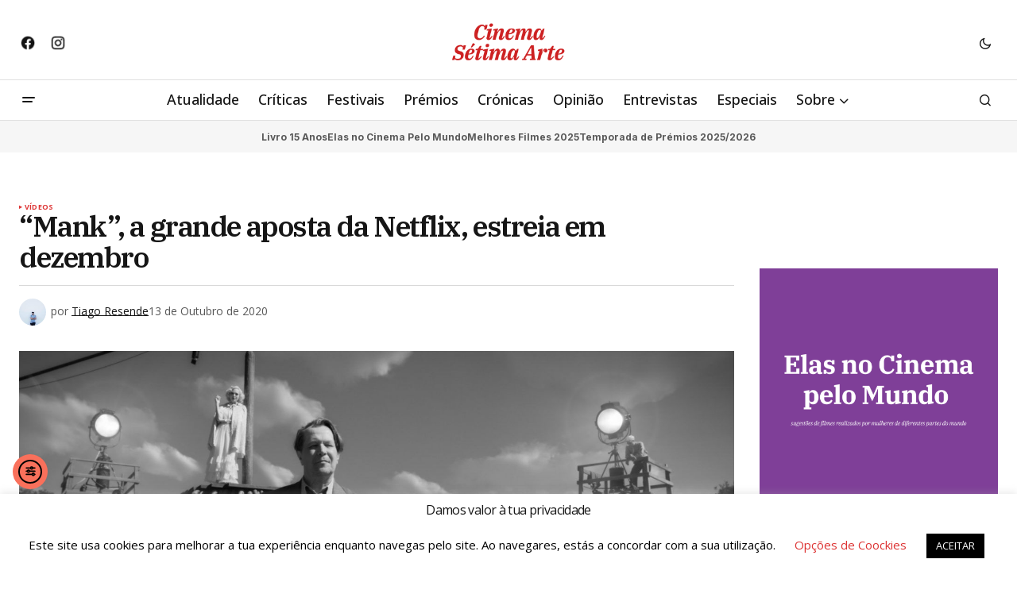

--- FILE ---
content_type: text/html; charset=UTF-8
request_url: https://www.cinema7arte.com/mank-a-grande-aposta-da-netflix-estreia-em-dezembro/
body_size: 25368
content:
<!doctype html>
<html lang="pt-PT" prefix="og: https://ogp.me/ns#">
<head>
	<meta charset="UTF-8" />
	<meta name="viewport" content="width=device-width, initial-scale=1" />
	<link rel="profile" href="https://gmpg.org/xfn/11" />

	
<!-- Search Engine Optimization by Rank Math - https://rankmath.com/ -->
<title>&quot;Mank&quot;, a grande aposta da Netflix, estreia em dezembro - Cinema Sétima Arte</title><link rel="preload" as="style" href="https://fonts.googleapis.com/css?family=Open%20Sans%3A400%2C400i%2C700%2C700i%2C500%2C500i%2C800%2C800i%7CIBM%20Plex%20Serif%3A600%2C400%2C400i%2C700%2C700i%7CInter%3A400%2C400i%2C700%2C700i&#038;subset=latin%2Clatin-ext%2Ccyrillic%2Ccyrillic-ext%2Cvietnamese&#038;display=swap" /><link rel="stylesheet" href="https://fonts.googleapis.com/css?family=Open%20Sans%3A400%2C400i%2C700%2C700i%2C500%2C500i%2C800%2C800i%7CIBM%20Plex%20Serif%3A600%2C400%2C400i%2C700%2C700i%7CInter%3A400%2C400i%2C700%2C700i&#038;subset=latin%2Clatin-ext%2Ccyrillic%2Ccyrillic-ext%2Cvietnamese&#038;display=swap" media="print" onload="this.media='all'" /><noscript><link rel="stylesheet" href="https://fonts.googleapis.com/css?family=Open%20Sans%3A400%2C400i%2C700%2C700i%2C500%2C500i%2C800%2C800i%7CIBM%20Plex%20Serif%3A600%2C400%2C400i%2C700%2C700i%7CInter%3A400%2C400i%2C700%2C700i&#038;subset=latin%2Clatin-ext%2Ccyrillic%2Ccyrillic-ext%2Cvietnamese&#038;display=swap" /></noscript>
<meta name="description" content="A Netflix divulgou o primeiro trailer e data de estreia do primeiro filme de David Fincher em seis anos, &quot;Mank&quot;, a grande aposta da plataforma de streaming"/>
<meta name="robots" content="follow, index, max-snippet:-1, max-video-preview:-1, max-image-preview:large"/>
<link rel="canonical" href="https://www.cinema7arte.com/mank-a-grande-aposta-da-netflix-estreia-em-dezembro/" />
<meta property="og:locale" content="pt_PT" />
<meta property="og:type" content="article" />
<meta property="og:title" content="&quot;Mank&quot;, a grande aposta da Netflix, estreia em dezembro - Cinema Sétima Arte" />
<meta property="og:description" content="A Netflix divulgou o primeiro trailer e data de estreia do primeiro filme de David Fincher em seis anos, &quot;Mank&quot;, a grande aposta da plataforma de streaming" />
<meta property="og:url" content="https://www.cinema7arte.com/mank-a-grande-aposta-da-netflix-estreia-em-dezembro/" />
<meta property="og:site_name" content="Cinema Sétima Arte" />
<meta property="article:publisher" content="https://www.facebook.com/cinema7arte" />
<meta property="article:author" content="https://www.facebook.com/trafcine" />
<meta property="article:tag" content="David Fincher" />
<meta property="article:tag" content="Gary Oldman" />
<meta property="article:tag" content="Herman J. Mankiewicz" />
<meta property="article:tag" content="Mank" />
<meta property="article:tag" content="Netflix" />
<meta property="article:tag" content="Orson Welles" />
<meta property="article:section" content="Vídeos" />
<meta property="og:image" content="https://www.cinema7arte.com/wp-content/uploads/2020/09/Mank-David-Fincher-Netflix-6-1024x466.jpg" />
<meta property="og:image:secure_url" content="https://www.cinema7arte.com/wp-content/uploads/2020/09/Mank-David-Fincher-Netflix-6-1024x466.jpg" />
<meta property="og:image:width" content="1024" />
<meta property="og:image:height" content="466" />
<meta property="og:image:alt" content="Mank-David-Fincher-Netflix-6" />
<meta property="og:image:type" content="image/jpeg" />
<meta property="article:published_time" content="2020-10-13T11:10:50+01:00" />
<meta name="twitter:card" content="summary_large_image" />
<meta name="twitter:title" content="&quot;Mank&quot;, a grande aposta da Netflix, estreia em dezembro - Cinema Sétima Arte" />
<meta name="twitter:description" content="A Netflix divulgou o primeiro trailer e data de estreia do primeiro filme de David Fincher em seis anos, &quot;Mank&quot;, a grande aposta da plataforma de streaming" />
<meta name="twitter:image" content="https://www.cinema7arte.com/wp-content/uploads/2020/09/Mank-David-Fincher-Netflix-6-1024x466.jpg" />
<meta name="twitter:label1" content="Written by" />
<meta name="twitter:data1" content="Tiago Resende" />
<meta name="twitter:label2" content="Time to read" />
<meta name="twitter:data2" content="1 minute" />
<script type="application/ld+json" class="rank-math-schema">{"@context":"https://schema.org","@graph":[{"@type":["NewsMediaOrganization","Organization"],"@id":"https://www.cinema7arte.com/#organization","name":"Cinema S\u00e9tima Arte","url":"https://www.cinema7arte.com","sameAs":["https://www.facebook.com/cinema7arte"],"email":"geral@cinema7arte.pt","logo":{"@type":"ImageObject","@id":"https://www.cinema7arte.com/#logo","url":"https://www.cinema7arte.com/wp-content/uploads/2016/02/C7A-1C-1-e1501237846739.png","contentUrl":"https://www.cinema7arte.com/wp-content/uploads/2016/02/C7A-1C-1-e1501237846739.png","caption":"Cinema S\u00e9tima Arte","inLanguage":"pt-PT","width":"350","height":"157"}},{"@type":"WebSite","@id":"https://www.cinema7arte.com/#website","url":"https://www.cinema7arte.com","name":"Cinema S\u00e9tima Arte","alternateName":"S\u00e9tima Arte","publisher":{"@id":"https://www.cinema7arte.com/#organization"},"inLanguage":"pt-PT"},{"@type":"ImageObject","@id":"https://www.cinema7arte.com/wp-content/uploads/2020/09/Mank-David-Fincher-Netflix-6.jpg","url":"https://www.cinema7arte.com/wp-content/uploads/2020/09/Mank-David-Fincher-Netflix-6.jpg","width":"2048","height":"931","caption":"Mank-David-Fincher-Netflix-6","inLanguage":"pt-PT"},{"@type":"WebPage","@id":"https://www.cinema7arte.com/mank-a-grande-aposta-da-netflix-estreia-em-dezembro/#webpage","url":"https://www.cinema7arte.com/mank-a-grande-aposta-da-netflix-estreia-em-dezembro/","name":"&quot;Mank&quot;, a grande aposta da Netflix, estreia em dezembro - Cinema S\u00e9tima Arte","datePublished":"2020-10-13T11:10:50+01:00","dateModified":"2020-10-13T11:10:50+01:00","isPartOf":{"@id":"https://www.cinema7arte.com/#website"},"primaryImageOfPage":{"@id":"https://www.cinema7arte.com/wp-content/uploads/2020/09/Mank-David-Fincher-Netflix-6.jpg"},"inLanguage":"pt-PT"},{"@type":"Person","@id":"https://www.cinema7arte.com/author/admin/","name":"Tiago Resende","url":"https://www.cinema7arte.com/author/admin/","image":{"@type":"ImageObject","@id":"https://www.cinema7arte.com/wp-content/uploads/2018/11/Tiago-Resende-imagem-125x125.jpg","url":"https://www.cinema7arte.com/wp-content/uploads/2018/11/Tiago-Resende-imagem-125x125.jpg","caption":"Tiago Resende","inLanguage":"pt-PT"},"sameAs":["https://tiagoresende90.myportfolio.com/inicio","https://www.facebook.com/trafcine"],"worksFor":{"@id":"https://www.cinema7arte.com/#organization"}},{"@type":"NewsArticle","headline":"&quot;Mank&quot;, a grande aposta da Netflix, estreia em dezembro - Cinema S\u00e9tima Arte","datePublished":"2020-10-13T11:10:50+01:00","dateModified":"2020-10-13T11:10:50+01:00","author":{"@id":"https://www.cinema7arte.com/author/admin/","name":"Tiago Resende"},"publisher":{"@id":"https://www.cinema7arte.com/#organization"},"description":"A Netflix divulgou o primeiro trailer e data de estreia do primeiro filme de David Fincher em seis anos, &quot;Mank&quot;, a grande aposta da plataforma de\u00a0streaming","name":"&quot;Mank&quot;, a grande aposta da Netflix, estreia em dezembro - Cinema S\u00e9tima Arte","@id":"https://www.cinema7arte.com/mank-a-grande-aposta-da-netflix-estreia-em-dezembro/#richSnippet","isPartOf":{"@id":"https://www.cinema7arte.com/mank-a-grande-aposta-da-netflix-estreia-em-dezembro/#webpage"},"image":{"@id":"https://www.cinema7arte.com/wp-content/uploads/2020/09/Mank-David-Fincher-Netflix-6.jpg"},"inLanguage":"pt-PT","mainEntityOfPage":{"@id":"https://www.cinema7arte.com/mank-a-grande-aposta-da-netflix-estreia-em-dezembro/#webpage"}}]}</script>
<!-- /Rank Math WordPress SEO plugin -->

<link rel='dns-prefetch' href='//cdn.elementor.com' />
<link rel='dns-prefetch' href='//www.googletagmanager.com' />
<link rel='dns-prefetch' href='//stats.wp.com' />
<link rel='dns-prefetch' href='//fonts.googleapis.com' />
<link rel='dns-prefetch' href='//pagead2.googlesyndication.com' />
<link href='https://fonts.gstatic.com' crossorigin rel='preconnect' />
<link rel="alternate" type="application/rss+xml" title="Cinema Sétima Arte &raquo; Feed" href="https://www.cinema7arte.com/feed/" />
<link rel="alternate" type="application/rss+xml" title="Cinema Sétima Arte &raquo; Feed de comentários" href="https://www.cinema7arte.com/comments/feed/" />
<link rel="alternate" title="oEmbed (JSON)" type="application/json+oembed" href="https://www.cinema7arte.com/wp-json/oembed/1.0/embed?url=https%3A%2F%2Fwww.cinema7arte.com%2Fmank-a-grande-aposta-da-netflix-estreia-em-dezembro%2F" />
<link rel="alternate" title="oEmbed (XML)" type="text/xml+oembed" href="https://www.cinema7arte.com/wp-json/oembed/1.0/embed?url=https%3A%2F%2Fwww.cinema7arte.com%2Fmank-a-grande-aposta-da-netflix-estreia-em-dezembro%2F&#038;format=xml" />
<style id='wp-img-auto-sizes-contain-inline-css'>
img:is([sizes=auto i],[sizes^="auto," i]){contain-intrinsic-size:3000px 1500px}
/*# sourceURL=wp-img-auto-sizes-contain-inline-css */
</style>
<link rel='stylesheet' id='dashicons-css' href='https://www.cinema7arte.com/wp-includes/css/dashicons.min.css?ver=17fc170443f3e1b6c321bd7687c79f97' media='all' />
<link rel='stylesheet' id='post-views-counter-frontend-css' href='https://www.cinema7arte.com/wp-content/plugins/post-views-counter/css/frontend.css?ver=1.7.3' media='all' />
<style id='wp-emoji-styles-inline-css'>

	img.wp-smiley, img.emoji {
		display: inline !important;
		border: none !important;
		box-shadow: none !important;
		height: 1em !important;
		width: 1em !important;
		margin: 0 0.07em !important;
		vertical-align: -0.1em !important;
		background: none !important;
		padding: 0 !important;
	}
/*# sourceURL=wp-emoji-styles-inline-css */
</style>
<link rel='stylesheet' id='wp-block-library-css' href='https://www.cinema7arte.com/wp-includes/css/dist/block-library/style.min.css?ver=17fc170443f3e1b6c321bd7687c79f97' media='all' />
<style id='classic-theme-styles-inline-css'>
/*! This file is auto-generated */
.wp-block-button__link{color:#fff;background-color:#32373c;border-radius:9999px;box-shadow:none;text-decoration:none;padding:calc(.667em + 2px) calc(1.333em + 2px);font-size:1.125em}.wp-block-file__button{background:#32373c;color:#fff;text-decoration:none}
/*# sourceURL=/wp-includes/css/classic-themes.min.css */
</style>
<style id='global-styles-inline-css'>
:root{--wp--preset--aspect-ratio--square: 1;--wp--preset--aspect-ratio--4-3: 4/3;--wp--preset--aspect-ratio--3-4: 3/4;--wp--preset--aspect-ratio--3-2: 3/2;--wp--preset--aspect-ratio--2-3: 2/3;--wp--preset--aspect-ratio--16-9: 16/9;--wp--preset--aspect-ratio--9-16: 9/16;--wp--preset--color--black: #000000;--wp--preset--color--cyan-bluish-gray: #abb8c3;--wp--preset--color--white: #FFFFFF;--wp--preset--color--pale-pink: #f78da7;--wp--preset--color--vivid-red: #cf2e2e;--wp--preset--color--luminous-vivid-orange: #ff6900;--wp--preset--color--luminous-vivid-amber: #fcb900;--wp--preset--color--light-green-cyan: #7bdcb5;--wp--preset--color--vivid-green-cyan: #00d084;--wp--preset--color--pale-cyan-blue: #8ed1fc;--wp--preset--color--vivid-cyan-blue: #0693e3;--wp--preset--color--vivid-purple: #9b51e0;--wp--preset--color--blue: #59BACC;--wp--preset--color--green: #58AD69;--wp--preset--color--orange: #FFBC49;--wp--preset--color--red: #e32c26;--wp--preset--color--gray-50: #f8f9fa;--wp--preset--color--gray-100: #f8f9fb;--wp--preset--color--gray-200: #E0E0E0;--wp--preset--color--primary: #161616;--wp--preset--color--secondary: #585858;--wp--preset--color--layout: #f6f6f6;--wp--preset--color--border: #D9D9D9;--wp--preset--color--divider: #1D1D1F;--wp--preset--gradient--vivid-cyan-blue-to-vivid-purple: linear-gradient(135deg,rgb(6,147,227) 0%,rgb(155,81,224) 100%);--wp--preset--gradient--light-green-cyan-to-vivid-green-cyan: linear-gradient(135deg,rgb(122,220,180) 0%,rgb(0,208,130) 100%);--wp--preset--gradient--luminous-vivid-amber-to-luminous-vivid-orange: linear-gradient(135deg,rgb(252,185,0) 0%,rgb(255,105,0) 100%);--wp--preset--gradient--luminous-vivid-orange-to-vivid-red: linear-gradient(135deg,rgb(255,105,0) 0%,rgb(207,46,46) 100%);--wp--preset--gradient--very-light-gray-to-cyan-bluish-gray: linear-gradient(135deg,rgb(238,238,238) 0%,rgb(169,184,195) 100%);--wp--preset--gradient--cool-to-warm-spectrum: linear-gradient(135deg,rgb(74,234,220) 0%,rgb(151,120,209) 20%,rgb(207,42,186) 40%,rgb(238,44,130) 60%,rgb(251,105,98) 80%,rgb(254,248,76) 100%);--wp--preset--gradient--blush-light-purple: linear-gradient(135deg,rgb(255,206,236) 0%,rgb(152,150,240) 100%);--wp--preset--gradient--blush-bordeaux: linear-gradient(135deg,rgb(254,205,165) 0%,rgb(254,45,45) 50%,rgb(107,0,62) 100%);--wp--preset--gradient--luminous-dusk: linear-gradient(135deg,rgb(255,203,112) 0%,rgb(199,81,192) 50%,rgb(65,88,208) 100%);--wp--preset--gradient--pale-ocean: linear-gradient(135deg,rgb(255,245,203) 0%,rgb(182,227,212) 50%,rgb(51,167,181) 100%);--wp--preset--gradient--electric-grass: linear-gradient(135deg,rgb(202,248,128) 0%,rgb(113,206,126) 100%);--wp--preset--gradient--midnight: linear-gradient(135deg,rgb(2,3,129) 0%,rgb(40,116,252) 100%);--wp--preset--font-size--small: 13px;--wp--preset--font-size--medium: 20px;--wp--preset--font-size--large: 36px;--wp--preset--font-size--x-large: 42px;--wp--preset--spacing--20: 0.44rem;--wp--preset--spacing--30: 0.67rem;--wp--preset--spacing--40: 1rem;--wp--preset--spacing--50: 1.5rem;--wp--preset--spacing--60: 2.25rem;--wp--preset--spacing--70: 3.38rem;--wp--preset--spacing--80: 5.06rem;--wp--preset--shadow--natural: 6px 6px 9px rgba(0, 0, 0, 0.2);--wp--preset--shadow--deep: 12px 12px 50px rgba(0, 0, 0, 0.4);--wp--preset--shadow--sharp: 6px 6px 0px rgba(0, 0, 0, 0.2);--wp--preset--shadow--outlined: 6px 6px 0px -3px rgb(255, 255, 255), 6px 6px rgb(0, 0, 0);--wp--preset--shadow--crisp: 6px 6px 0px rgb(0, 0, 0);}:root :where(.is-layout-flow) > :first-child{margin-block-start: 0;}:root :where(.is-layout-flow) > :last-child{margin-block-end: 0;}:root :where(.is-layout-flow) > *{margin-block-start: 24px;margin-block-end: 0;}:root :where(.is-layout-constrained) > :first-child{margin-block-start: 0;}:root :where(.is-layout-constrained) > :last-child{margin-block-end: 0;}:root :where(.is-layout-constrained) > *{margin-block-start: 24px;margin-block-end: 0;}:root :where(.is-layout-flex){gap: 24px;}:root :where(.is-layout-grid){gap: 24px;}body .is-layout-flex{display: flex;}.is-layout-flex{flex-wrap: wrap;align-items: center;}.is-layout-flex > :is(*, div){margin: 0;}body .is-layout-grid{display: grid;}.is-layout-grid > :is(*, div){margin: 0;}.has-black-color{color: var(--wp--preset--color--black) !important;}.has-cyan-bluish-gray-color{color: var(--wp--preset--color--cyan-bluish-gray) !important;}.has-white-color{color: var(--wp--preset--color--white) !important;}.has-pale-pink-color{color: var(--wp--preset--color--pale-pink) !important;}.has-vivid-red-color{color: var(--wp--preset--color--vivid-red) !important;}.has-luminous-vivid-orange-color{color: var(--wp--preset--color--luminous-vivid-orange) !important;}.has-luminous-vivid-amber-color{color: var(--wp--preset--color--luminous-vivid-amber) !important;}.has-light-green-cyan-color{color: var(--wp--preset--color--light-green-cyan) !important;}.has-vivid-green-cyan-color{color: var(--wp--preset--color--vivid-green-cyan) !important;}.has-pale-cyan-blue-color{color: var(--wp--preset--color--pale-cyan-blue) !important;}.has-vivid-cyan-blue-color{color: var(--wp--preset--color--vivid-cyan-blue) !important;}.has-vivid-purple-color{color: var(--wp--preset--color--vivid-purple) !important;}.has-blue-color{color: var(--wp--preset--color--blue) !important;}.has-green-color{color: var(--wp--preset--color--green) !important;}.has-orange-color{color: var(--wp--preset--color--orange) !important;}.has-red-color{color: var(--wp--preset--color--red) !important;}.has-gray-50-color{color: var(--wp--preset--color--gray-50) !important;}.has-gray-100-color{color: var(--wp--preset--color--gray-100) !important;}.has-gray-200-color{color: var(--wp--preset--color--gray-200) !important;}.has-primary-color{color: var(--wp--preset--color--primary) !important;}.has-secondary-color{color: var(--wp--preset--color--secondary) !important;}.has-layout-color{color: var(--wp--preset--color--layout) !important;}.has-border-color{color: var(--wp--preset--color--border) !important;}.has-divider-color{color: var(--wp--preset--color--divider) !important;}.has-black-background-color{background-color: var(--wp--preset--color--black) !important;}.has-cyan-bluish-gray-background-color{background-color: var(--wp--preset--color--cyan-bluish-gray) !important;}.has-white-background-color{background-color: var(--wp--preset--color--white) !important;}.has-pale-pink-background-color{background-color: var(--wp--preset--color--pale-pink) !important;}.has-vivid-red-background-color{background-color: var(--wp--preset--color--vivid-red) !important;}.has-luminous-vivid-orange-background-color{background-color: var(--wp--preset--color--luminous-vivid-orange) !important;}.has-luminous-vivid-amber-background-color{background-color: var(--wp--preset--color--luminous-vivid-amber) !important;}.has-light-green-cyan-background-color{background-color: var(--wp--preset--color--light-green-cyan) !important;}.has-vivid-green-cyan-background-color{background-color: var(--wp--preset--color--vivid-green-cyan) !important;}.has-pale-cyan-blue-background-color{background-color: var(--wp--preset--color--pale-cyan-blue) !important;}.has-vivid-cyan-blue-background-color{background-color: var(--wp--preset--color--vivid-cyan-blue) !important;}.has-vivid-purple-background-color{background-color: var(--wp--preset--color--vivid-purple) !important;}.has-blue-background-color{background-color: var(--wp--preset--color--blue) !important;}.has-green-background-color{background-color: var(--wp--preset--color--green) !important;}.has-orange-background-color{background-color: var(--wp--preset--color--orange) !important;}.has-red-background-color{background-color: var(--wp--preset--color--red) !important;}.has-gray-50-background-color{background-color: var(--wp--preset--color--gray-50) !important;}.has-gray-100-background-color{background-color: var(--wp--preset--color--gray-100) !important;}.has-gray-200-background-color{background-color: var(--wp--preset--color--gray-200) !important;}.has-primary-background-color{background-color: var(--wp--preset--color--primary) !important;}.has-secondary-background-color{background-color: var(--wp--preset--color--secondary) !important;}.has-layout-background-color{background-color: var(--wp--preset--color--layout) !important;}.has-border-background-color{background-color: var(--wp--preset--color--border) !important;}.has-divider-background-color{background-color: var(--wp--preset--color--divider) !important;}.has-black-border-color{border-color: var(--wp--preset--color--black) !important;}.has-cyan-bluish-gray-border-color{border-color: var(--wp--preset--color--cyan-bluish-gray) !important;}.has-white-border-color{border-color: var(--wp--preset--color--white) !important;}.has-pale-pink-border-color{border-color: var(--wp--preset--color--pale-pink) !important;}.has-vivid-red-border-color{border-color: var(--wp--preset--color--vivid-red) !important;}.has-luminous-vivid-orange-border-color{border-color: var(--wp--preset--color--luminous-vivid-orange) !important;}.has-luminous-vivid-amber-border-color{border-color: var(--wp--preset--color--luminous-vivid-amber) !important;}.has-light-green-cyan-border-color{border-color: var(--wp--preset--color--light-green-cyan) !important;}.has-vivid-green-cyan-border-color{border-color: var(--wp--preset--color--vivid-green-cyan) !important;}.has-pale-cyan-blue-border-color{border-color: var(--wp--preset--color--pale-cyan-blue) !important;}.has-vivid-cyan-blue-border-color{border-color: var(--wp--preset--color--vivid-cyan-blue) !important;}.has-vivid-purple-border-color{border-color: var(--wp--preset--color--vivid-purple) !important;}.has-blue-border-color{border-color: var(--wp--preset--color--blue) !important;}.has-green-border-color{border-color: var(--wp--preset--color--green) !important;}.has-orange-border-color{border-color: var(--wp--preset--color--orange) !important;}.has-red-border-color{border-color: var(--wp--preset--color--red) !important;}.has-gray-50-border-color{border-color: var(--wp--preset--color--gray-50) !important;}.has-gray-100-border-color{border-color: var(--wp--preset--color--gray-100) !important;}.has-gray-200-border-color{border-color: var(--wp--preset--color--gray-200) !important;}.has-primary-border-color{border-color: var(--wp--preset--color--primary) !important;}.has-secondary-border-color{border-color: var(--wp--preset--color--secondary) !important;}.has-layout-border-color{border-color: var(--wp--preset--color--layout) !important;}.has-border-border-color{border-color: var(--wp--preset--color--border) !important;}.has-divider-border-color{border-color: var(--wp--preset--color--divider) !important;}.has-vivid-cyan-blue-to-vivid-purple-gradient-background{background: var(--wp--preset--gradient--vivid-cyan-blue-to-vivid-purple) !important;}.has-light-green-cyan-to-vivid-green-cyan-gradient-background{background: var(--wp--preset--gradient--light-green-cyan-to-vivid-green-cyan) !important;}.has-luminous-vivid-amber-to-luminous-vivid-orange-gradient-background{background: var(--wp--preset--gradient--luminous-vivid-amber-to-luminous-vivid-orange) !important;}.has-luminous-vivid-orange-to-vivid-red-gradient-background{background: var(--wp--preset--gradient--luminous-vivid-orange-to-vivid-red) !important;}.has-very-light-gray-to-cyan-bluish-gray-gradient-background{background: var(--wp--preset--gradient--very-light-gray-to-cyan-bluish-gray) !important;}.has-cool-to-warm-spectrum-gradient-background{background: var(--wp--preset--gradient--cool-to-warm-spectrum) !important;}.has-blush-light-purple-gradient-background{background: var(--wp--preset--gradient--blush-light-purple) !important;}.has-blush-bordeaux-gradient-background{background: var(--wp--preset--gradient--blush-bordeaux) !important;}.has-luminous-dusk-gradient-background{background: var(--wp--preset--gradient--luminous-dusk) !important;}.has-pale-ocean-gradient-background{background: var(--wp--preset--gradient--pale-ocean) !important;}.has-electric-grass-gradient-background{background: var(--wp--preset--gradient--electric-grass) !important;}.has-midnight-gradient-background{background: var(--wp--preset--gradient--midnight) !important;}.has-small-font-size{font-size: var(--wp--preset--font-size--small) !important;}.has-medium-font-size{font-size: var(--wp--preset--font-size--medium) !important;}.has-large-font-size{font-size: var(--wp--preset--font-size--large) !important;}.has-x-large-font-size{font-size: var(--wp--preset--font-size--x-large) !important;}
:root :where(.wp-block-pullquote){font-size: 1.5em;line-height: 1.6;}
/*# sourceURL=global-styles-inline-css */
</style>
<link rel='stylesheet' id='cookie-law-info-css' href='https://www.cinema7arte.com/wp-content/plugins/cookie-law-info/legacy/public/css/cookie-law-info-public.css?ver=3.3.9.1' media='all' />
<link rel='stylesheet' id='cookie-law-info-gdpr-css' href='https://www.cinema7arte.com/wp-content/plugins/cookie-law-info/legacy/public/css/cookie-law-info-gdpr.css?ver=3.3.9.1' media='all' />
<link rel='stylesheet' id='gn-frontend-gnfollow-style-css' href='https://www.cinema7arte.com/wp-content/plugins/gn-publisher/assets/css/gn-frontend-gnfollow.min.css?ver=1.5.26' media='all' />
<link rel='stylesheet' id='lets-review-api-css' href='https://www.cinema7arte.com/wp-content/plugins/lets-review/assets/css/style-api.min.css?ver=3.3.6' media='all' />
<link rel='stylesheet' id='ppress-frontend-css' href='https://www.cinema7arte.com/wp-content/plugins/wp-user-avatar/assets/css/frontend.min.css?ver=4.16.8' media='all' />
<link rel='stylesheet' id='ppress-flatpickr-css' href='https://www.cinema7arte.com/wp-content/plugins/wp-user-avatar/assets/flatpickr/flatpickr.min.css?ver=4.16.8' media='all' />
<link rel='stylesheet' id='ppress-select2-css' href='https://www.cinema7arte.com/wp-content/plugins/wp-user-avatar/assets/select2/select2.min.css?ver=17fc170443f3e1b6c321bd7687c79f97' media='all' />
<link rel='stylesheet' id='ea11y-widget-fonts-css' href='https://www.cinema7arte.com/wp-content/plugins/pojo-accessibility/assets/build/fonts.css?ver=4.0.1' media='all' />
<link rel='stylesheet' id='ea11y-skip-link-css' href='https://www.cinema7arte.com/wp-content/plugins/pojo-accessibility/assets/build/skip-link.css?ver=4.0.1' media='all' />
<style id='cs-elementor-editor-inline-css'>
:root {  --cs-desktop-container: 1448px; --cs-laptop-container: 1200px; --cs-tablet-container: 992px; --cs-mobile-container: 768px; }
/*# sourceURL=cs-elementor-editor-inline-css */
</style>
<link rel='stylesheet' id='wp-pagenavi-css' href='https://www.cinema7arte.com/wp-content/plugins/wp-pagenavi/pagenavi-css.css?ver=2.70' media='all' />
<link rel='stylesheet' id='login-with-ajax-css' href='https://www.cinema7arte.com/wp-content/plugins/login-with-ajax/templates/widget.css?ver=4.5.1' media='all' />
<link rel='stylesheet' id='csco-styles-css' href='https://www.cinema7arte.com/wp-content/themes/newsreader/style.css?ver=1.1.0' media='all' />
<style id='csco-styles-inline-css'>

:root {
	/* Base Font */
	--cs-font-base-family: Open Sans;
	--cs-font-base-size: 1rem;
	--cs-font-base-weight: 400;
	--cs-font-base-style: normal;
	--cs-font-base-letter-spacing: normal;
	--cs-font-base-line-height: 1.5;

	/* Primary Font */
	--cs-font-primary-family: Open Sans;
	--cs-font-primary-size: 0.875rem;
	--cs-font-primary-weight: 700;
	--cs-font-primary-style: normal;
	--cs-font-primary-letter-spacing: normal;
	--cs-font-primary-text-transform: none;
	--cs-font-primary-line-height: 1.3;

	/* Secondary Font */
	--cs-font-secondary-family: Open Sans;
	--cs-font-secondary-size: 0.75rem;
	--cs-font-secondary-weight: 400;
	--cs-font-secondary-style: normal;
	--cs-font-secondary-letter-spacing: normal;
	--cs-font-secondary-text-transform: none;
	--cs-font-secondary-line-height: 1.1;

	/* Section Headings Font */
	--cs-font-section-headings-family: Open Sans;
	--cs-font-section-headings-size: 0.75rem;
	--cs-font-section-headings-weight: 700;
	--cs-font-section-headings-style: normal;
	--cs-font-section-headings-letter-spacing: -0.02em;
	--cs-font-section-headings-text-transform: uppercase;
	--cs-font-section-headings-line-height: 1.1;

	/* Post Title Font Size */
	--cs-font-post-title-family: IBM Plex Serif;
	--cs-font-post-title-weight: 600;
	--cs-font-post-title-size: 2.25rem;
	--cs-font-post-title-letter-spacing: -0.04em;
	--cs-font-post-title-line-height: 1.1;

	/* Post Subbtitle */
	--cs-font-post-subtitle-family: Open Sans;
	--cs-font-post-subtitle-weight: 400;
	--cs-font-post-subtitle-size: 1.25rem;
	--cs-font-post-subtitle-letter-spacing: normal;
	--cs-font-post-subtitle-line-height: 1.4;

	/* Post Category Font */
	--cs-font-category-family: Open Sans;
	--cs-font-category-size: 0.5625rem;
	--cs-font-category-weight: 700;
	--cs-font-category-style: normal;
	--cs-font-category-letter-spacing: 0.02em;
	--cs-font-category-text-transform: uppercase;
	--cs-font-category-line-height: 1.1;

	/* Post Meta Font */
	--cs-font-post-meta-family: Open Sans;
	--cs-font-post-meta-size: 0.75rem;
	--cs-font-post-meta-weight: 400;
	--cs-font-post-meta-style: normal;
	--cs-font-post-meta-letter-spacing: normal;
	--cs-font-post-meta-text-transform: none;
	--cs-font-post-meta-line-height: 1.1;

	/* Post Content */
	--cs-font-post-content-family: Open Sans;
	--cs-font-post-content-weight: 400;
	--cs-font-post-content-size: 1.125rem;
	--cs-font-post-content-letter-spacing: normal;
	--cs-font-post-content-line-height: 1.6;

	/* Input Font */
	--cs-font-input-family: Open Sans;
	--cs-font-input-size: 0.875rem;
	--cs-font-input-weight: 400;
	--cs-font-input-style: normal;
	--cs-font-input-line-height: 1.3;
	--cs-font-input-letter-spacing: normal;
	--cs-font-input-text-transform: none;

	/* Entry Title Font Size */
	--cs-font-entry-title-family: IBM Plex Serif;
	--cs-font-entry-title-weight: 600;
	--cs-font-entry-title-letter-spacing: normal;
	--cs-font-entry-title-line-height: 1.1;

	/* Entry Excerpt */
	--cs-font-entry-excerpt-family: Inter;
	--cs-font-entry-excerpt-weight: 400;
	--cs-font-entry-excerpt-size: 1.125rem;
	--cs-font-entry-excerpt-letter-spacing: normal;
	--cs-font-entry-excerpt-line-height: normal;

	/* Logos --------------- */

	/* Main Logo */
	--cs-font-main-logo-family: Inter;
	--cs-font-main-logo-size: 1.375rem;
	--cs-font-main-logo-weight: 700;
	--cs-font-main-logo-style: normal;
	--cs-font-main-logo-letter-spacing: -0.02em;
	--cs-font-main-logo-text-transform: none;

	/* Mobile Logo */
	--cs-font-mobile-logo-family: DM Sans;
	--cs-font-mobile-logo-size: 1.375rem;
	--cs-font-mobile-logo-weight: 700;
	--cs-font-mobile-logo-style: normal;
	--cs-font-mobile-logo-letter-spacing: -0.02em;
	--cs-font-mobile-logo-text-transform: none;

	/* Footer Logo */
	--cs-font-footer-logo-family: Inter;
	--cs-font-footer-logo-size: 1.375rem;
	--cs-font-footer-logo-weight: 700;
	--cs-font-footer-logo-style: normal;
	--cs-font-footer-logo-letter-spacing: -0.02em;
	--cs-font-footer-logo-text-transform: none;

	/* Headings --------------- */

	/* Headings */
	--cs-font-headings-family: Open Sans;
	--cs-font-headings-weight: 400;
	--cs-font-headings-style: normal;
	--cs-font-headings-line-height: 1.1;
	--cs-font-headings-letter-spacing: -0.04em;
	--cs-font-headings-text-transform: none;

	/* Menu Font --------------- */

	/* Menu */
	/* Used for main top level menu elements. */
	--cs-font-menu-family: Open Sans;
	--cs-font-menu-size: 1.125rem;
	--cs-font-menu-weight: 500;
	--cs-font-menu-style: normal;
	--cs-font-menu-letter-spacing: normal;
	--cs-font-menu-text-transform: none;
	--cs-font-menu-line-height: 1.3;

	/* Submenu Font */
	/* Used for submenu elements. */
	--cs-font-submenu-family: Open Sans;
	--cs-font-submenu-size: 0.875rem;
	--cs-font-submenu-weight: 400;
	--cs-font-submenu-style: normal;
	--cs-font-submenu-letter-spacing: normal;
	--cs-font-submenu-text-transform: none;
	--cs-font-submenu-line-height: 1.3;

	/* Footer Menu */
	--cs-font-footer-menu-family: Open Sans;
	--cs-font-footer-menu-size: 0.75rem;
	--cs-font-footer-menu-weight: 700;
	--cs-font-footer-menu-style: normal;
	--cs-font-footer-menu-letter-spacing: -0.02em;
	--cs-font-footer-menu-text-transform: uppercase;
	--cs-font-footer-menu-line-height: 1.2;

	/* Footer Submenu Font */
	--cs-font-footer-submenu-family: Open Sans;
	--cs-font-footer-submenu-size: 0.75rem;
	--cs-font-footer-submenu-weight: 700;
	--cs-font-footer-submenu-style: normal;
	--cs-font-footer-submenu-letter-spacing: normal;
	--cs-font-footer-submenu-text-transform: none;
	--cs-font-footer-submenu-line-height: 1.3;

	/* Bottombar Menu Font */
	--cs-font-bottombar-menu-family: Inter;
	--cs-font-bottombar-menu-size: 0.75rem;
	--cs-font-bottombar-menu-weight: 700;
	--cs-font-bottombar-menu-style: normal;
	--cs-font-bottombar-menu-letter-spacing: normal;
	--cs-font-bottombar-menu-text-transform: none;
	--cs-font-bottombar-menu-line-height: 1.3;
}

/*# sourceURL=csco-styles-inline-css */
</style>



<style id='cs-customizer-output-styles-inline-css'>
:root{--cs-light-site-background:#FFFFFF;--cs-dark-site-background:#161616;--cs-light-header-background:#ffffff;--cs-dark-header-background:#161616;--cs-light-header-submenu-background:#ffffff;--cs-dark-header-submenu-background:#161616;--cs-light-header-topbar-background:#ffffff;--cs-dark-header-topbar-background:#161616;--cs-light-footer-background:#f0f0f0;--cs-dark-footer-background:#161616;--cs-light-offcanvas-background:#ffffff;--cs-dark-offcanvas-background:#161616;--cs-light-layout-background:#f6f6f6;--cs-dark-layout-background:#232323;--cs-light-primary-color:#161616;--cs-dark-primary-color:#FFFFFF;--cs-light-secondary-color:#585858;--cs-dark-secondary-color:#CDCDCD;--cs-light-accent-color:#dd3333;--cs-dark-accent-color:#ffffff;--cs-light-input-background:#FFFFFF;--cs-dark-input-background:#FFFFFF;--cs-light-button-background:#dd3333;--cs-dark-button-background:#4ca683;--cs-light-button-color:#FFFFFF;--cs-dark-button-color:#FFFFFF;--cs-light-button-hover-background:#248862;--cs-dark-button-hover-background:#248862;--cs-light-button-hover-color:#FFFFFF;--cs-dark-button-hover-color:#FFFFFF;--cs-light-border-color:#D9D9D9;--cs-dark-border-color:#343434;--cs-light-overlay-background:#161616;--cs-dark-overlay-background:#161616;--cs-light-video-icon-color:#dd3333;--cs-dark-video-icon-color:#161616;--cs-layout-elements-border-radius:2px;--cs-thumbnail-border-radius:0px;--cs-input-border-radius:2px;--cs-button-border-radius:40px;--cs-heading-1-font-size:2.25rem;--cs-heading-2-font-size:2rem;--cs-heading-3-font-size:1.5rem;--cs-heading-4-font-size:1.125rem;--cs-heading-5-font-size:1rem;--cs-heading-6-font-size:0.9375rem;--cs-header-initial-height:50px;--cs-header-height:50px;--cs-header-topbar-height:100px;--cs-header-border-width:1px;}:root, [data-scheme="light"]{--cs-light-overlay-background-rgb:22,22,22;}:root, [data-scheme="dark"]{--cs-dark-overlay-background-rgb:22,22,22;}.cs-header-bottombar{--cs-header-bottombar-alignment:center;}.cs-posts-area__home.cs-posts-area__grid{--cs-posts-area-grid-columns:3;--cs-posts-area-grid-column-gap:24px;}.cs-posts-area__home{--cs-posts-area-grid-row-gap:24px;--cs-entry-title-font-size:1.5rem;}.cs-posts-area__archive{--cs-posts-area-grid-row-gap:40px;--cs-entry-title-font-size:1.5rem;}.cs-posts-area__read-next{--cs-entry-title-font-size:1.5rem;}.cs-banner-archive{--cs-banner-label-alignment:left;}.cs-banner-post-after{--cs-banner-width:970px;--cs-banner-label-alignment:left;}@media (max-width: 1199.98px){.cs-posts-area__home.cs-posts-area__grid{--cs-posts-area-grid-columns:3;--cs-posts-area-grid-column-gap:24px;}.cs-posts-area__home{--cs-posts-area-grid-row-gap:24px;--cs-entry-title-font-size:1.5rem;}.cs-posts-area__archive{--cs-posts-area-grid-row-gap:40px;--cs-entry-title-font-size:1.5rem;}.cs-posts-area__read-next{--cs-entry-title-font-size:1.5rem;}.cs-banner-post-after{--cs-banner-width:970px;}}@media (max-width: 991.98px){.cs-posts-area__home.cs-posts-area__grid{--cs-posts-area-grid-columns:2;--cs-posts-area-grid-column-gap:24px;}.cs-posts-area__home{--cs-posts-area-grid-row-gap:24px;--cs-entry-title-font-size:1.5rem;}.cs-posts-area__archive{--cs-posts-area-grid-row-gap:40px;--cs-entry-title-font-size:1.5rem;}.cs-posts-area__read-next{--cs-entry-title-font-size:1.5rem;}.cs-banner-post-after{--cs-banner-width:100%;}}@media (max-width: 767.98px){.cs-posts-area__home.cs-posts-area__grid{--cs-posts-area-grid-columns:1;--cs-posts-area-grid-column-gap:24px;}.cs-posts-area__home{--cs-posts-area-grid-row-gap:24px;--cs-entry-title-font-size:1.25rem;}.cs-posts-area__archive{--cs-posts-area-grid-row-gap:24px;--cs-entry-title-font-size:1.25rem;}.cs-posts-area__read-next{--cs-entry-title-font-size:1.25rem;}.cs-banner-post-after{--cs-banner-width:100%;}}
/*# sourceURL=cs-customizer-output-styles-inline-css */
</style>
<script src="https://www.cinema7arte.com/wp-includes/js/jquery/jquery.min.js?ver=3.7.1" id="jquery-core-js"></script>
<script src="https://www.cinema7arte.com/wp-includes/js/jquery/jquery-migrate.min.js?ver=3.4.1" id="jquery-migrate-js"></script>
<script id="cookie-law-info-js-extra">
var Cli_Data = {"nn_cookie_ids":[],"cookielist":[],"non_necessary_cookies":[],"ccpaEnabled":"","ccpaRegionBased":"","ccpaBarEnabled":"","strictlyEnabled":["necessary","obligatoire"],"ccpaType":"gdpr","js_blocking":"","custom_integration":"","triggerDomRefresh":"","secure_cookies":""};
var cli_cookiebar_settings = {"animate_speed_hide":"500","animate_speed_show":"500","background":"#FFF","border":"#b1a6a6c2","border_on":"","button_1_button_colour":"#000","button_1_button_hover":"#000000","button_1_link_colour":"#fff","button_1_as_button":"1","button_1_new_win":"","button_2_button_colour":"#333","button_2_button_hover":"#292929","button_2_link_colour":"#444","button_2_as_button":"","button_2_hidebar":"","button_3_button_colour":"#000","button_3_button_hover":"#000000","button_3_link_colour":"#fff","button_3_as_button":"1","button_3_new_win":"","button_4_button_colour":"#000","button_4_button_hover":"#000000","button_4_link_colour":"#dd3333","button_4_as_button":"","button_7_button_colour":"#dd3333","button_7_button_hover":"#b12929","button_7_link_colour":"#fff","button_7_as_button":"1","button_7_new_win":"","font_family":"inherit","header_fix":"","notify_animate_hide":"1","notify_animate_show":"","notify_div_id":"#cookie-law-info-bar","notify_position_horizontal":"right","notify_position_vertical":"bottom","scroll_close":"","scroll_close_reload":"","accept_close_reload":"","reject_close_reload":"","showagain_tab":"1","showagain_background":"#fff","showagain_border":"#000","showagain_div_id":"#cookie-law-info-again","showagain_x_position":"100px","text":"#000","show_once_yn":"","show_once":"10000","logging_on":"","as_popup":"","popup_overlay":"1","bar_heading_text":"Damos valor \u00e0 tua privacidade","cookie_bar_as":"banner","popup_showagain_position":"bottom-right","widget_position":"left"};
var log_object = {"ajax_url":"https://www.cinema7arte.com/wp-admin/admin-ajax.php"};
//# sourceURL=cookie-law-info-js-extra
</script>
<script src="https://www.cinema7arte.com/wp-content/plugins/cookie-law-info/legacy/public/js/cookie-law-info-public.js?ver=3.3.9.1" id="cookie-law-info-js"></script>
<script src="https://www.cinema7arte.com/wp-content/plugins/wp-user-avatar/assets/flatpickr/flatpickr.min.js?ver=4.16.8" id="ppress-flatpickr-js"></script>
<script src="https://www.cinema7arte.com/wp-content/plugins/wp-user-avatar/assets/select2/select2.min.js?ver=4.16.8" id="ppress-select2-js"></script>
<script id="login-with-ajax-js-extra">
var LWA = {"ajaxurl":"https://www.cinema7arte.com/wp-admin/admin-ajax.php","off":""};
//# sourceURL=login-with-ajax-js-extra
</script>
<script src="https://www.cinema7arte.com/wp-content/plugins/login-with-ajax/templates/login-with-ajax.legacy.min.js?ver=4.5.1" id="login-with-ajax-js"></script>
<script src="https://www.cinema7arte.com/wp-content/plugins/login-with-ajax/ajaxify/ajaxify.min.js?ver=4.5.1" id="login-with-ajax-ajaxify-js"></script>

<!-- Google tag (gtag.js) snippet added by Site Kit -->
<!-- Google Analytics snippet added by Site Kit -->
<script src="https://www.googletagmanager.com/gtag/js?id=GT-PL9DHGL" id="google_gtagjs-js" async></script>
<script id="google_gtagjs-js-after">
window.dataLayer = window.dataLayer || [];function gtag(){dataLayer.push(arguments);}
gtag("set","linker",{"domains":["www.cinema7arte.com"]});
gtag("js", new Date());
gtag("set", "developer_id.dZTNiMT", true);
gtag("config", "GT-PL9DHGL");
//# sourceURL=google_gtagjs-js-after
</script>
<link rel="https://api.w.org/" href="https://www.cinema7arte.com/wp-json/" /><link rel="alternate" title="JSON" type="application/json" href="https://www.cinema7arte.com/wp-json/wp/v2/posts/32335" /><link rel="EditURI" type="application/rsd+xml" title="RSD" href="https://www.cinema7arte.com/xmlrpc.php?rsd" />

<link rel='shortlink' href='https://www.cinema7arte.com/?p=32335' />
<meta name="generator" content="Site Kit by Google 1.170.0" />	<style>img#wpstats{display:none}</style>
		<meta name="google-site-verification" content="ZDTUjhL4n3CTHGZGvvRnvTqyrKNJfjY1QaHA5iMl2Zk">
<!-- Google AdSense meta tags added by Site Kit -->
<meta name="google-adsense-platform-account" content="ca-host-pub-2644536267352236">
<meta name="google-adsense-platform-domain" content="sitekit.withgoogle.com">
<!-- End Google AdSense meta tags added by Site Kit -->
<meta name="generator" content="Elementor 3.34.2; features: e_font_icon_svg, additional_custom_breakpoints; settings: css_print_method-external, google_font-enabled, font_display-auto">
			<style>
				.e-con.e-parent:nth-of-type(n+4):not(.e-lazyloaded):not(.e-no-lazyload),
				.e-con.e-parent:nth-of-type(n+4):not(.e-lazyloaded):not(.e-no-lazyload) * {
					background-image: none !important;
				}
				@media screen and (max-height: 1024px) {
					.e-con.e-parent:nth-of-type(n+3):not(.e-lazyloaded):not(.e-no-lazyload),
					.e-con.e-parent:nth-of-type(n+3):not(.e-lazyloaded):not(.e-no-lazyload) * {
						background-image: none !important;
					}
				}
				@media screen and (max-height: 640px) {
					.e-con.e-parent:nth-of-type(n+2):not(.e-lazyloaded):not(.e-no-lazyload),
					.e-con.e-parent:nth-of-type(n+2):not(.e-lazyloaded):not(.e-no-lazyload) * {
						background-image: none !important;
					}
				}
			</style>
			
<!-- Google AdSense snippet added by Site Kit -->
<script async src="https://pagead2.googlesyndication.com/pagead/js/adsbygoogle.js?client=ca-pub-3149420619988101&amp;host=ca-host-pub-2644536267352236" crossorigin="anonymous"></script>

<!-- End Google AdSense snippet added by Site Kit -->
<link rel="icon" href="https://www.cinema7arte.com/wp-content/uploads/2024/12/cropped-cinema-setima-arte-logo-2025-1-4-32x32.png" sizes="32x32" />
<link rel="icon" href="https://www.cinema7arte.com/wp-content/uploads/2024/12/cropped-cinema-setima-arte-logo-2025-1-4-192x192.png" sizes="192x192" />
<link rel="apple-touch-icon" href="https://www.cinema7arte.com/wp-content/uploads/2024/12/cropped-cinema-setima-arte-logo-2025-1-4-180x180.png" />
<meta name="msapplication-TileImage" content="https://www.cinema7arte.com/wp-content/uploads/2024/12/cropped-cinema-setima-arte-logo-2025-1-4-270x270.png" />
</head>

<body class="wp-singular post-template-default single single-post postid-32335 single-format-standard wp-embed-responsive wp-theme-newsreader ally-default cs-page-layout-right cs-sticky-sidebar-enabled cs-stick-last elementor-default elementor-kit-51234" data-scheme='auto'>

<div class="cs-wrapper">

			<script>
			const onSkipLinkClick = () => {
				const htmlElement = document.querySelector('html');

				htmlElement.style['scroll-behavior'] = 'smooth';

				setTimeout( () => htmlElement.style['scroll-behavior'] = null, 1000 );
			}
			document.addEventListener("DOMContentLoaded", () => {
				if (!document.querySelector('#content')) {
					document.querySelector('.ea11y-skip-to-content-link').remove();
				}
			});
		</script>
		<nav aria-label="Skip to content navigation">
			<a class="ea11y-skip-to-content-link"
				href="#content"
				tabindex="-1"
				onclick="onSkipLinkClick()"
			>
				Skip to content
				<svg width="24" height="24" viewBox="0 0 24 24" fill="none" role="presentation">
					<path d="M18 6V12C18 12.7956 17.6839 13.5587 17.1213 14.1213C16.5587 14.6839 15.7956 15 15 15H5M5 15L9 11M5 15L9 19"
								stroke="black"
								stroke-width="1.5"
								stroke-linecap="round"
								stroke-linejoin="round"
					/>
				</svg>
			</a>
			<div class="ea11y-skip-to-content-backdrop"></div>
		</nav>

		
	
	<div class="cs-site-overlay"></div>

	<div class="cs-offcanvas" data-scheme="auto" data-l="light" data-d="dark">

		<div class="cs-offcanvas__header">
			
					<div class="cs-logo cs-logo-mobile">
			<a class="cs-header__logo cs-header__logo-mobile cs-logo-default" href="https://www.cinema7arte.com/">
				<img src="https://www.cinema7arte.com/wp-content/uploads/2024/12/cinema-setima-arte-logo-2025-2-mobile.png"  alt="Cinema Sétima Arte"  width="37.666666666667"  height="30" >			</a>

									<a class="cs-header__logo cs-logo-dark" href="https://www.cinema7arte.com/">
							<img src="https://www.cinema7arte.com/wp-content/uploads/2024/12/cinema-setima-arte-logo-2025-3-mobile.png"  alt="Cinema Sétima Arte"  width="37.636363636364"  height="30" >						</a>
							</div>
		 

			<nav class="cs-offcanvas__nav">
				<span class="cs-offcanvas__toggle" role="button" aria-label="Close mobile menu button">
					<i class="cs-icon cs-icon-x"></i>
				</span>
			</nav>

					</div>

		<div class="cs-offcanvas__search cs-container">
			
<form role="search" method="get" class="cs-search__form" action="https://www.cinema7arte.com/">
	<div class="cs-search__group" data-scheme="light">
		<input required class="cs-search__input" type="search" value="" name="s" placeholder="Pesquisar..." role="searchbox">

		<button class="cs-search__submit" aria-label="Search" type="submit">
			Pesquisar		</button>
	</div>
</form>
		</div>

		<aside class="cs-offcanvas__sidebar">
			<div class="cs-offcanvas__inner cs-offcanvas__area cs-widget-area cs-container">

				<div class="widget widget_nav_menu"><div class="menu-main-3-container"><ul id="menu-main-3" class="menu"><li id="menu-item-18234" class="menu-item menu-item-type-taxonomy menu-item-object-category menu-item-18234 csco-menu-item-style-none"><a href="https://www.cinema7arte.com/category/atualidade/">Atualidade</a></li>
<li id="menu-item-18231" class="menu-item menu-item-type-taxonomy menu-item-object-category menu-item-18231 csco-menu-item-style-none"><a href="https://www.cinema7arte.com/category/criticas/">Críticas</a></li>
<li id="menu-item-18233" class="menu-item menu-item-type-taxonomy menu-item-object-category menu-item-18233 csco-menu-item-style-none"><a href="https://www.cinema7arte.com/category/festivais/">Festivais</a></li>
<li id="menu-item-18236" class="menu-item menu-item-type-taxonomy menu-item-object-category menu-item-18236 csco-menu-item-style-none"><a href="https://www.cinema7arte.com/category/premios/">Prémios</a></li>
<li id="menu-item-34265" class="menu-item menu-item-type-taxonomy menu-item-object-category menu-item-34265 csco-menu-item-style-none"><a href="https://www.cinema7arte.com/category/cronicas/">Crónicas</a></li>
<li id="menu-item-34266" class="menu-item menu-item-type-taxonomy menu-item-object-category menu-item-34266 csco-menu-item-style-none"><a href="https://www.cinema7arte.com/category/opiniao/">Opinião</a></li>
<li id="menu-item-33301" class="menu-item menu-item-type-taxonomy menu-item-object-category menu-item-33301 csco-menu-item-style-none"><a href="https://www.cinema7arte.com/category/entrevistas/">Entrevistas</a></li>
<li id="menu-item-18232" class="menu-item menu-item-type-taxonomy menu-item-object-category menu-item-18232 csco-menu-item-style-none"><a href="https://www.cinema7arte.com/category/especiais/">Especiais</a></li>
<li id="menu-item-33306" class="menu-item menu-item-type-taxonomy menu-item-object-category menu-item-33306 csco-menu-item-style-none"><a href="https://www.cinema7arte.com/category/atualidade/premios-cinema-7a-arte/">Prémios Cinema 7ª Arte</a></li>
<li id="menu-item-41180" class="menu-item menu-item-type-taxonomy menu-item-object-category menu-item-41180 csco-menu-item-style-none"><a href="https://www.cinema7arte.com/category/passatempos/">Passatempos</a></li>
<li id="menu-item-18230" class="menu-item menu-item-type-post_type menu-item-object-page menu-item-18230 csco-menu-item-style-none"><a href="https://www.cinema7arte.com/quem-somos/">Quem Somos</a></li>
</ul></div></div>
				
				<div class="cs-offcanvas__bottombar">
					
							<div class="cs-social">
							<a class="cs-social__link" href="https://www.facebook.com/cinema7arte/" target="_blank">
					<img src="https://www.cinema7arte.com/wp-content/uploads/2024/04/icon-facebook-0001.png"  alt="Facebook"  srcset="https://www.cinema7arte.com/wp-content/uploads/2024/04/icon-facebook-0001.png 1x, https://www.cinema7arte.com/wp-content/uploads/2024/04/icon-facebook-0001@2x.png 2x" >				</a>
													<a class="cs-social__link" href="https://www.instagram.com/cinema7arte/" target="_blank">
					<img src="https://www.cinema7arte.com/wp-content/uploads/2024/04/icon-instagram-0001.png"  alt="Instagram"  srcset="https://www.cinema7arte.com/wp-content/uploads/2024/04/icon-instagram-0001.png 1x, https://www.cinema7arte.com/wp-content/uploads/2024/04/icon-instagram-0001@2x.png 2x" >				</a>
											</div>
					<span class="cs-site-scheme-toggle cs-offcanvas__scheme-toggle" role="button" aria-label="Scheme Toggle">
				<span class="cs-header__scheme-toggle-icons">
					<i class="cs-header__scheme-toggle-icon cs-icon cs-icon-light-mode"></i>
					<i class="cs-header__scheme-toggle-icon cs-icon cs-icon-dark-mode"></i>
				</span>
			</span>
						</div>
			</div>
		</aside>

	</div>
	
	<div id="page" class="cs-site">

		
		<div class="cs-site-inner">

			
			
<div class="cs-header-topbar" data-scheme="auto" data-l="light" data-d="dark">
	<div class="cs-container">
		<div class="cs-header__inner">
			<div class="cs-header__col cs-col-left">
						<div class="cs-social">
							<a class="cs-social__link" href="https://www.facebook.com/cinema7arte/" target="_blank">
					<img src="https://www.cinema7arte.com/wp-content/uploads/2024/04/icon-facebook-0001.png"  alt="Facebook"  srcset="https://www.cinema7arte.com/wp-content/uploads/2024/04/icon-facebook-0001.png 1x, https://www.cinema7arte.com/wp-content/uploads/2024/04/icon-facebook-0001@2x.png 2x" >				</a>
													<a class="cs-social__link" href="https://www.instagram.com/cinema7arte/" target="_blank">
					<img src="https://www.cinema7arte.com/wp-content/uploads/2024/04/icon-instagram-0001.png"  alt="Instagram"  srcset="https://www.cinema7arte.com/wp-content/uploads/2024/04/icon-instagram-0001.png 1x, https://www.cinema7arte.com/wp-content/uploads/2024/04/icon-instagram-0001@2x.png 2x" >				</a>
											</div>
					</div>
			<div class="cs-header__col cs-col-center">
						<div class="cs-logo cs-logo-desktop">
			<a class="cs-header__logo cs-logo-default " href="https://www.cinema7arte.com/">
				<img src="https://www.cinema7arte.com/wp-content/uploads/2024/12/cinema-setima-arte-logo-2025-1-1.png"  alt="Cinema Sétima Arte"  width="54"  height="30" >			</a>

									<a class="cs-header__logo cs-logo-dark " href="https://www.cinema7arte.com/">
							<img src="https://www.cinema7arte.com/wp-content/uploads/2024/12/cinema-setima-arte-logo-2025-1-3.png"  alt="Cinema Sétima Arte"  width="54"  height="30" >						</a>
							</div>
					</div>
			<div class="cs-header__col cs-col-right">
							<span class="cs-site-scheme-toggle cs-header__scheme-toggle" role="button" aria-label="Dark mode toggle button">
				<span class="cs-header__scheme-toggle-icons">
					<i class="cs-header__scheme-toggle-icon cs-icon cs-icon-light-mode"></i>
					<i class="cs-header__scheme-toggle-icon cs-icon cs-icon-dark-mode"></i>
				</span>
			</span>
					</div>
		</div>
	</div>
</div>

<div class="cs-header-before"></div>

<header class="cs-header cs-header-three cs-header-stretch" data-scheme="auto" data-l="light" data-d="dark">
	<div class="cs-header__outer">
		<div class="cs-container">
			<div class="cs-header__inner cs-header__inner-desktop">
				<div class="cs-header__col cs-col-left">
									<span class="cs-header__burger-toggle " role="button" aria-label="Burger menu button">
					<i class="cs-icon cs-icon-menu"></i>
					<i class="cs-icon cs-icon-x"></i>
				</span>
				<span class="cs-header__offcanvas-toggle " role="button" aria-label="Mobile menu button">
					<i class="cs-icon cs-icon-menu"></i>
				</span>
					<div class="cs-logo cs-logo-mobile">
			<a class="cs-header__logo cs-header__logo-mobile cs-logo-default" href="https://www.cinema7arte.com/">
				<img src="https://www.cinema7arte.com/wp-content/uploads/2024/12/cinema-setima-arte-logo-2025-2-mobile.png"  alt="Cinema Sétima Arte"  width="37.666666666667"  height="30" >			</a>

									<a class="cs-header__logo cs-logo-dark" href="https://www.cinema7arte.com/">
							<img src="https://www.cinema7arte.com/wp-content/uploads/2024/12/cinema-setima-arte-logo-2025-3-mobile.png"  alt="Cinema Sétima Arte"  width="37.636363636364"  height="30" >						</a>
							</div>
						</div>
				<div class="cs-header__col cs-col-center">
					<nav class="cs-header__nav"><ul id="menu-main-1" class="cs-header__nav-inner"><li id="menu-item-274" class="megamenu-tabs full-width menu-item menu-item-type-taxonomy menu-item-object-category menu-item-has-children menu-item-274 csco-menu-item-style-none cs-mega-menu cs-mega-menu-terms"><a href="https://www.cinema7arte.com/category/atualidade/"><span><span>Atualidade</span></span></a>						<div class="sub-menu" data-scheme="auto" data-l="light" data-d="dark">
							<div class="cs-container">
								<div class="cs-mm__content">
									<ul class="cs-mm__categories">
																						<li class="menu-item menu-item-type-taxonomy menu-item-object-category menu-item-8897 csco-menu-item-style-none cs-mega-menu-child-term cs-mega-menu-child">
													<a href="https://www.cinema7arte.com/category/atualidade/boxoffice/" data-term="45" data-numberposts="7">Box Office</a>												</li>
																							<li class="menu-item menu-item-type-taxonomy menu-item-object-category menu-item-44845 csco-menu-item-style-none cs-mega-menu-child-term cs-mega-menu-child">
													<a href="https://www.cinema7arte.com/category/atualidade/estrelas-atualidade/" data-term="17213" data-numberposts="7">Estrelas</a>												</li>
																							<li class="menu-item menu-item-type-taxonomy menu-item-object-category menu-item-279 csco-menu-item-style-none cs-mega-menu-child-term cs-mega-menu-child">
													<a href="https://www.cinema7arte.com/category/atualidade/emproducao/" data-term="49" data-numberposts="7">Em Produção</a>												</li>
																							<li class="menu-item menu-item-type-taxonomy menu-item-object-category menu-item-8907 csco-menu-item-style-none cs-mega-menu-child-term cs-mega-menu-child">
													<a href="https://www.cinema7arte.com/category/atualidade/em-memoria/" data-term="168" data-numberposts="7">Em Memória</a>												</li>
																							<li class="menu-item menu-item-type-taxonomy menu-item-object-category current-post-ancestor current-menu-parent current-post-parent menu-item-37277 csco-menu-item-style-none cs-mega-menu-child-term cs-mega-menu-child">
													<a href="https://www.cinema7arte.com/category/videos/" data-term="22" data-numberposts="7">Vídeos</a>												</li>
																				</ul>

									<div class="cs-mm__posts-container cs-has-spinner">
																							<div class="cs-mm__posts" data-term="45"><span class="cs-spinner"></span></div>
																									<div class="cs-mm__posts" data-term="17213"><span class="cs-spinner"></span></div>
																									<div class="cs-mm__posts" data-term="49"><span class="cs-spinner"></span></div>
																									<div class="cs-mm__posts" data-term="168"><span class="cs-spinner"></span></div>
																									<div class="cs-mm__posts" data-term="22"><span class="cs-spinner"></span></div>
																					</div>
								</div>
							</div>
						</div>
						</li>
<li id="menu-item-245" class="megamenu-tabs full-width menu-item menu-item-type-taxonomy menu-item-object-category menu-item-has-children menu-item-245 csco-menu-item-style-none cs-mega-menu cs-mega-menu-terms"><a href="https://www.cinema7arte.com/category/criticas/"><span><span>Críticas</span></span></a>						<div class="sub-menu" data-scheme="auto" data-l="light" data-d="dark">
							<div class="cs-container">
								<div class="cs-mm__content">
									<ul class="cs-mm__categories">
																						<li class="menu-item menu-item-type-taxonomy menu-item-object-category menu-item-15485 csco-menu-item-style-none cs-mega-menu-child-term cs-mega-menu-child">
													<a href="https://www.cinema7arte.com/category/criticas/nos-cinemas/" data-term="7984" data-numberposts="7">Nos Cinemas</a>												</li>
																							<li class="menu-item menu-item-type-taxonomy menu-item-object-category menu-item-15484 csco-menu-item-style-none cs-mega-menu-child-term cs-mega-menu-child">
													<a href="https://www.cinema7arte.com/category/criticas/vistos-fora-dos-cinemas/" data-term="7985" data-numberposts="7">Vistos Fora dos Cinemas</a>												</li>
																							<li class="menu-item menu-item-type-taxonomy menu-item-object-category menu-item-15486 csco-menu-item-style-none cs-mega-menu-child-term cs-mega-menu-child">
													<a href="https://www.cinema7arte.com/category/criticas/recuperados-do-bau/" data-term="7986" data-numberposts="7">Recuperados do Baú</a>												</li>
																							<li class="menu-item menu-item-type-taxonomy menu-item-object-category menu-item-34267 csco-menu-item-style-none cs-mega-menu-child-term cs-mega-menu-child">
													<a href="https://www.cinema7arte.com/category/criticas/em-plataforma-streaming/" data-term="14338" data-numberposts="7">Em Plataforma Streaming</a>												</li>
																				</ul>

									<div class="cs-mm__posts-container cs-has-spinner">
																							<div class="cs-mm__posts" data-term="7984"><span class="cs-spinner"></span></div>
																									<div class="cs-mm__posts" data-term="7985"><span class="cs-spinner"></span></div>
																									<div class="cs-mm__posts" data-term="7986"><span class="cs-spinner"></span></div>
																									<div class="cs-mm__posts" data-term="14338"><span class="cs-spinner"></span></div>
																					</div>
								</div>
							</div>
						</div>
						</li>
<li id="menu-item-282" class="megamenu-tabs menu-item menu-item-type-taxonomy menu-item-object-category menu-item-282 csco-menu-item-style-none cs-mega-menu cs-mega-menu-term menu-item-has-children"><a href="https://www.cinema7arte.com/category/festivais/" data-term="47" data-numberposts="4"><span><span>Festivais</span></span></a>						<div class="sub-menu" data-scheme="auto" data-l="light" data-d="dark">
							<div class="cs-container">
								<div class="cs-mm__posts mega-menu-term"></div>
							</div>
						</div>
					</li>
<li id="menu-item-283" class="megamenu-tabs full-width menu-item menu-item-type-taxonomy menu-item-object-category menu-item-283 csco-menu-item-style-none cs-mega-menu cs-mega-menu-term menu-item-has-children"><a href="https://www.cinema7arte.com/category/premios/" data-term="48" data-numberposts="4"><span><span>Prémios</span></span></a>						<div class="sub-menu" data-scheme="auto" data-l="light" data-d="dark">
							<div class="cs-container">
								<div class="cs-mm__posts mega-menu-term"></div>
							</div>
						</div>
					</li>
<li id="menu-item-17351" class="menu-item menu-item-type-taxonomy menu-item-object-category menu-item-has-children menu-item-17351 csco-menu-item-style-none cs-mega-menu cs-mega-menu-terms"><a href="https://www.cinema7arte.com/category/cronicas/"><span><span>Crónicas</span></span></a>						<div class="sub-menu" data-scheme="auto" data-l="light" data-d="dark">
							<div class="cs-container">
								<div class="cs-mm__content">
									<ul class="cs-mm__categories">
																						<li class="menu-item menu-item-type-taxonomy menu-item-object-category menu-item-51426 csco-menu-item-style-none cs-mega-menu-child-term cs-mega-menu-child">
													<a href="https://www.cinema7arte.com/category/cronicas/do-caderno-do-poeta/" data-term="15506" data-numberposts="7">Do caderno do poeta</a>												</li>
																							<li class="menu-item menu-item-type-taxonomy menu-item-object-category menu-item-51264 csco-menu-item-style-none cs-mega-menu-child-term cs-mega-menu-child">
													<a href="https://www.cinema7arte.com/category/cronicas/cinemas/" data-term="12490" data-numberposts="7">Cinema(s)</a>												</li>
																							<li class="menu-item menu-item-type-taxonomy menu-item-object-category menu-item-50345 csco-menu-item-style-none cs-mega-menu-child-term cs-mega-menu-child">
													<a href="https://www.cinema7arte.com/category/cinegrafia/" data-term="18616" data-numberposts="7">Cinegrafia</a>												</li>
																				</ul>

									<div class="cs-mm__posts-container cs-has-spinner">
																							<div class="cs-mm__posts" data-term="15506"><span class="cs-spinner"></span></div>
																									<div class="cs-mm__posts" data-term="12490"><span class="cs-spinner"></span></div>
																									<div class="cs-mm__posts" data-term="18616"><span class="cs-spinner"></span></div>
																					</div>
								</div>
							</div>
						</div>
						</li>
<li id="menu-item-21342" class="megamenu-tabs full-width menu-item menu-item-type-taxonomy menu-item-object-category menu-item-21342 csco-menu-item-style-none cs-mega-menu cs-mega-menu-term menu-item-has-children"><a href="https://www.cinema7arte.com/category/opiniao/" data-term="10277" data-numberposts="4"><span><span>Opinião</span></span></a>						<div class="sub-menu" data-scheme="auto" data-l="light" data-d="dark">
							<div class="cs-container">
								<div class="cs-mm__posts mega-menu-term"></div>
							</div>
						</div>
					</li>
<li id="menu-item-23675" class="menu-item menu-item-type-taxonomy menu-item-object-category menu-item-23675 csco-menu-item-style-none cs-mega-menu cs-mega-menu-term menu-item-has-children"><a href="https://www.cinema7arte.com/category/entrevistas/" data-term="51" data-numberposts="4"><span><span>Entrevistas</span></span></a>						<div class="sub-menu" data-scheme="auto" data-l="light" data-d="dark">
							<div class="cs-container">
								<div class="cs-mm__posts mega-menu-term"></div>
							</div>
						</div>
					</li>
<li id="menu-item-15752" class="menu-item menu-item-type-taxonomy menu-item-object-category menu-item-15752 csco-menu-item-style-none cs-mega-menu cs-mega-menu-term menu-item-has-children"><a href="https://www.cinema7arte.com/category/especiais/" data-term="61" data-numberposts="4"><span><span>Especiais</span></span></a>						<div class="sub-menu" data-scheme="auto" data-l="light" data-d="dark">
							<div class="cs-container">
								<div class="cs-mm__posts mega-menu-term"></div>
							</div>
						</div>
					</li>
<li id="menu-item-45056" class="menu-item menu-item-type-post_type menu-item-object-page menu-item-has-children menu-item-45056 csco-menu-item-style-none"><a href="https://www.cinema7arte.com/quem-somos/"><span><span>Sobre</span></span></a>
<ul class="sub-menu">
	<li id="menu-item-51420" class="menu-item menu-item-type-post_type menu-item-object-page menu-item-51420 csco-menu-item-style-none"><a href="https://www.cinema7arte.com/quem-somos/"><span>Quem Somos</span></a></li>
	<li id="menu-item-45057" class="menu-item menu-item-type-taxonomy menu-item-object-category menu-item-45057 csco-menu-item-style-none"><a href="https://www.cinema7arte.com/category/passatempos/"><span>Passatempos</span></a></li>
	<li id="menu-item-45058" class="menu-item menu-item-type-post_type menu-item-object-page menu-item-45058 csco-menu-item-style-none"><a href="https://www.cinema7arte.com/premios-cinema-7a-arte/"><span>Prémios Cinema Sétima Arte</span></a></li>
</ul>
</li>
</ul></nav>				</div>
				<div class="cs-header__col cs-col-right">
							<span class="cs-header__search-toggle" role="button" aria-label="Pesquisar">
			<i class="cs-icon cs-icon-search"></i>
		</span>
						</div>
			</div>

			
<div class="cs-header__inner cs-header__inner-mobile">
	<div class="cs-header__col cs-col-left">
						<span class="cs-header__burger-toggle " role="button" aria-label="Burger menu button">
					<i class="cs-icon cs-icon-menu"></i>
					<i class="cs-icon cs-icon-x"></i>
				</span>
				<span class="cs-header__offcanvas-toggle " role="button" aria-label="Mobile menu button">
					<i class="cs-icon cs-icon-menu"></i>
				</span>
							<div class="cs-logo cs-logo-mobile">
			<a class="cs-header__logo cs-header__logo-mobile cs-logo-default" href="https://www.cinema7arte.com/">
				<img src="https://www.cinema7arte.com/wp-content/uploads/2024/12/cinema-setima-arte-logo-2025-2-mobile.png"  alt="Cinema Sétima Arte"  width="37.666666666667"  height="30" >			</a>

									<a class="cs-header__logo cs-logo-dark" href="https://www.cinema7arte.com/">
							<img src="https://www.cinema7arte.com/wp-content/uploads/2024/12/cinema-setima-arte-logo-2025-3-mobile.png"  alt="Cinema Sétima Arte"  width="37.636363636364"  height="30" >						</a>
							</div>
			</div>
	<div class="cs-header__col cs-col-right">
				<span class="cs-header__search-toggle" role="button" aria-label="Pesquisar">
			<i class="cs-icon cs-icon-search"></i>
		</span>
			</div>
</div>
			
<div class="cs-search">
	<div class="cs-search__inner">
		<div class="cs-search__form-container">
			
<form role="search" method="get" class="cs-search__form" action="https://www.cinema7arte.com/">
	<div class="cs-search__group" data-scheme="light">
		<input required class="cs-search__input" type="search" value="" name="s" placeholder="Pesquisar..." role="searchbox">

		<button class="cs-search__submit" aria-label="Search" type="submit">
			Pesquisar		</button>
	</div>
</form>
		</div>
	</div>
</div>
			<div class="cs-burger-menu">
	<div class="cs-container">
					<div class="cs-burger-menu__inner">
							<div class="cs-burger-menu__nav">
				<ul id="menu-menu-burger" class="cs-burger-menu__nav-menu "><li id="menu-item-52021" class="menu-item menu-item-type-custom menu-item-object-custom menu-item-home menu-item-has-children menu-item-52021 csco-menu-item-style-none"><a href="http://www.cinema7arte.com">Secções</a>
<ul class="sub-menu">
	<li id="menu-item-51970" class="menu-item menu-item-type-taxonomy menu-item-object-category menu-item-51970 csco-menu-item-style-none"><a href="https://www.cinema7arte.com/category/atualidade/">Atualidade</a></li>
	<li id="menu-item-51978" class="menu-item menu-item-type-taxonomy menu-item-object-category menu-item-51978 csco-menu-item-style-none"><a href="https://www.cinema7arte.com/category/cronicas/">Crónicas</a></li>
	<li id="menu-item-51973" class="menu-item menu-item-type-taxonomy menu-item-object-category menu-item-51973 csco-menu-item-style-none"><a href="https://www.cinema7arte.com/category/atualidade/estrelas-atualidade/">Estrelas</a></li>
	<li id="menu-item-51976" class="menu-item menu-item-type-taxonomy menu-item-object-category menu-item-51976 csco-menu-item-style-none"><a href="https://www.cinema7arte.com/category/especiais/">Especiais</a></li>
	<li id="menu-item-51975" class="menu-item menu-item-type-taxonomy menu-item-object-category menu-item-51975 csco-menu-item-style-none"><a href="https://www.cinema7arte.com/category/entrevistas/">Entrevistas</a></li>
	<li id="menu-item-52029" class="menu-item menu-item-type-taxonomy menu-item-object-category menu-item-52029 csco-menu-item-style-none"><a href="https://www.cinema7arte.com/category/opiniao/">Opinião</a></li>
	<li id="menu-item-52030" class="menu-item menu-item-type-taxonomy menu-item-object-category menu-item-52030 csco-menu-item-style-none"><a href="https://www.cinema7arte.com/category/passatempos/">Passatempos</a></li>
	<li id="menu-item-52020" class="menu-item menu-item-type-taxonomy menu-item-object-category current-post-ancestor current-menu-parent current-post-parent menu-item-52020 csco-menu-item-style-none"><a href="https://www.cinema7arte.com/category/videos/">Vídeos</a></li>
</ul>
</li>
<li id="menu-item-51974" class="menu-item menu-item-type-taxonomy menu-item-object-category menu-item-has-children menu-item-51974 csco-menu-item-style-none"><a href="https://www.cinema7arte.com/category/criticas/">Críticas</a>
<ul class="sub-menu">
	<li id="menu-item-52047" class="menu-item menu-item-type-taxonomy menu-item-object-category menu-item-52047 csco-menu-item-style-none"><a href="https://www.cinema7arte.com/category/criticas/em-plataforma-streaming/">Em Plataforma Streaming</a></li>
	<li id="menu-item-52013" class="menu-item menu-item-type-taxonomy menu-item-object-category menu-item-52013 csco-menu-item-style-none"><a href="https://www.cinema7arte.com/category/criticas/nos-cinemas/">Nos Cinemas</a></li>
	<li id="menu-item-52015" class="menu-item menu-item-type-taxonomy menu-item-object-category menu-item-52015 csco-menu-item-style-none"><a href="https://www.cinema7arte.com/category/criticas/vistos-fora-dos-cinemas/">Vistos Fora dos Cinemas</a></li>
	<li id="menu-item-52014" class="menu-item menu-item-type-taxonomy menu-item-object-category menu-item-52014 csco-menu-item-style-none"><a href="https://www.cinema7arte.com/category/criticas/recuperados-do-bau/">Recuperados do Baú</a></li>
</ul>
</li>
<li id="menu-item-52036" class="menu-item menu-item-type-custom menu-item-object-custom menu-item-home menu-item-has-children menu-item-52036 csco-menu-item-style-none"><a href="http://www.cinema7arte.com">Festivais Nacionais</a>
<ul class="sub-menu">
	<li id="menu-item-51980" class="menu-item menu-item-type-taxonomy menu-item-object-category menu-item-51980 csco-menu-item-style-none"><a href="https://www.cinema7arte.com/category/festivais/caminhos/">Caminhos do Cinema Português</a></li>
	<li id="menu-item-51982" class="menu-item menu-item-type-taxonomy menu-item-object-category menu-item-51982 csco-menu-item-style-none"><a href="https://www.cinema7arte.com/category/festivais/cinanima/">Cinanima</a></li>
	<li id="menu-item-51983" class="menu-item menu-item-type-taxonomy menu-item-object-category menu-item-51983 csco-menu-item-style-none"><a href="https://www.cinema7arte.com/category/festivais/curtas-vila-do-conde/">Curtas Vila do Conde</a></li>
	<li id="menu-item-51984" class="menu-item menu-item-type-taxonomy menu-item-object-category menu-item-51984 csco-menu-item-style-none"><a href="https://www.cinema7arte.com/category/festivais/doclisboa/">DocLisboa</a></li>
	<li id="menu-item-51985" class="menu-item menu-item-type-taxonomy menu-item-object-category menu-item-51985 csco-menu-item-style-none"><a href="https://www.cinema7arte.com/category/festivais/festa-do-cinema-frances/">Festa do Cinema Francês</a></li>
	<li id="menu-item-51986" class="menu-item menu-item-type-taxonomy menu-item-object-category menu-item-51986 csco-menu-item-style-none"><a href="https://www.cinema7arte.com/category/festivais/festa-do-cinema-italiano/">Festa do Cinema Italiano</a></li>
	<li id="menu-item-51988" class="menu-item menu-item-type-taxonomy menu-item-object-category menu-item-51988 csco-menu-item-style-none"><a href="https://www.cinema7arte.com/category/festivais/indielisboa/">Indie Lisboa</a></li>
	<li id="menu-item-52022" class="menu-item menu-item-type-taxonomy menu-item-object-category menu-item-52022 csco-menu-item-style-none"><a href="https://www.cinema7arte.com/category/festivais/monstra/">Monstra</a></li>
	<li id="menu-item-52023" class="menu-item menu-item-type-taxonomy menu-item-object-category menu-item-52023 csco-menu-item-style-none"><a href="https://www.cinema7arte.com/category/festivais/motelx/">MOTELx</a></li>
	<li id="menu-item-52046" class="menu-item menu-item-type-taxonomy menu-item-object-category menu-item-52046 csco-menu-item-style-none"><a href="https://www.cinema7arte.com/category/festivais/olhares-do-mediterraneo/">Olhares do Mediterrâneo</a></li>
	<li id="menu-item-52025" class="menu-item menu-item-type-taxonomy menu-item-object-category menu-item-52025 csco-menu-item-style-none"><a href="https://www.cinema7arte.com/category/festivais/porto-femme/">Porto Femme</a></li>
	<li id="menu-item-52026" class="menu-item menu-item-type-taxonomy menu-item-object-category menu-item-52026 csco-menu-item-style-none"><a href="https://www.cinema7arte.com/category/festivais/porto-post-doc/">Porto/Post/Doc</a></li>
	<li id="menu-item-52027" class="menu-item menu-item-type-taxonomy menu-item-object-category menu-item-52027 csco-menu-item-style-none"><a href="https://www.cinema7arte.com/category/festivais/queerlisboa/">Queer Lisboa</a></li>
	<li id="menu-item-52028" class="menu-item menu-item-type-taxonomy menu-item-object-category menu-item-52028 csco-menu-item-style-none"><a href="https://www.cinema7arte.com/category/festivais/queer-porto/">Queer Porto</a></li>
</ul>
</li>
<li id="menu-item-52037" class="menu-item menu-item-type-custom menu-item-object-custom menu-item-home menu-item-has-children menu-item-52037 csco-menu-item-style-none"><a href="http://www.cinema7arte.com">Festivais Internacionais</a>
<ul class="sub-menu">
	<li id="menu-item-51979" class="menu-item menu-item-type-taxonomy menu-item-object-category menu-item-51979 csco-menu-item-style-none"><a href="https://www.cinema7arte.com/category/festivais/berlinale/">Berlinale</a></li>
	<li id="menu-item-51981" class="menu-item menu-item-type-taxonomy menu-item-object-category menu-item-51981 csco-menu-item-style-none"><a href="https://www.cinema7arte.com/category/festivais/cannes/">Cannes</a></li>
	<li id="menu-item-52045" class="menu-item menu-item-type-taxonomy menu-item-object-category menu-item-52045 csco-menu-item-style-none"><a href="https://www.cinema7arte.com/category/festivais/locarno-film-festival/">Locarno Film Festival</a></li>
	<li id="menu-item-52038" class="menu-item menu-item-type-taxonomy menu-item-object-category menu-item-52038 csco-menu-item-style-none"><a href="https://www.cinema7arte.com/category/festivais/san-sebastian/">San Sebastián</a></li>
	<li id="menu-item-52039" class="menu-item menu-item-type-taxonomy menu-item-object-category menu-item-52039 csco-menu-item-style-none"><a href="https://www.cinema7arte.com/category/festivais/veneza/">Veneza</a></li>
</ul>
</li>
<li id="menu-item-52017" class="menu-item menu-item-type-taxonomy menu-item-object-category menu-item-has-children menu-item-52017 csco-menu-item-style-none"><a href="https://www.cinema7arte.com/category/premios/">Prémios</a>
<ul class="sub-menu">
	<li id="menu-item-52031" class="menu-item menu-item-type-taxonomy menu-item-object-category menu-item-52031 csco-menu-item-style-none"><a href="https://www.cinema7arte.com/category/premios/bafta/">BAFTA</a></li>
	<li id="menu-item-52032" class="menu-item menu-item-type-taxonomy menu-item-object-category menu-item-52032 csco-menu-item-style-none"><a href="https://www.cinema7arte.com/category/premios/cesares/">Césares</a></li>
	<li id="menu-item-52033" class="menu-item menu-item-type-taxonomy menu-item-object-category menu-item-52033 csco-menu-item-style-none"><a href="https://www.cinema7arte.com/category/premios/efa/">EFA</a></li>
	<li id="menu-item-52034" class="menu-item menu-item-type-taxonomy menu-item-object-category menu-item-52034 csco-menu-item-style-none"><a href="https://www.cinema7arte.com/category/premios/globos-de-ouro/">Globos de Ouro</a></li>
	<li id="menu-item-52035" class="menu-item menu-item-type-taxonomy menu-item-object-category menu-item-52035 csco-menu-item-style-none"><a href="https://www.cinema7arte.com/category/premios/goyas/">Goya</a></li>
	<li id="menu-item-52018" class="menu-item menu-item-type-taxonomy menu-item-object-category menu-item-52018 csco-menu-item-style-none"><a href="https://www.cinema7arte.com/category/premios/oscares/">Óscares</a></li>
	<li id="menu-item-52019" class="menu-item menu-item-type-taxonomy menu-item-object-category menu-item-52019 csco-menu-item-style-none"><a href="https://www.cinema7arte.com/category/premios/premios-sophia/">Prémios Sophia</a></li>
</ul>
</li>
<li id="menu-item-52042" class="menu-item menu-item-type-post_type menu-item-object-page menu-item-has-children menu-item-52042 csco-menu-item-style-none"><a href="https://www.cinema7arte.com/quem-somos/">Quem Somos</a>
<ul class="sub-menu">
	<li id="menu-item-52040" class="menu-item menu-item-type-post_type menu-item-object-page menu-item-52040 csco-menu-item-style-none"><a href="https://www.cinema7arte.com/temporada-de-premios/">Temporada de Prémios</a></li>
	<li id="menu-item-52041" class="menu-item menu-item-type-post_type menu-item-object-page menu-item-52041 csco-menu-item-style-none"><a href="https://www.cinema7arte.com/premios-cinema-7a-arte/">Prémios Cinema Sétima Arte</a></li>
</ul>
</li>
</ul>			</div>
						</div>
		
					<div class="cs-burger-menu__bottombar">
						<div class="cs-social">
							<a class="cs-social__link" href="https://www.facebook.com/cinema7arte/" target="_blank">
					<img src="https://www.cinema7arte.com/wp-content/uploads/2024/04/icon-facebook-0001.png"  alt="Facebook"  srcset="https://www.cinema7arte.com/wp-content/uploads/2024/04/icon-facebook-0001.png 1x, https://www.cinema7arte.com/wp-content/uploads/2024/04/icon-facebook-0001@2x.png 2x" >				</a>
													<a class="cs-social__link" href="https://www.instagram.com/cinema7arte/" target="_blank">
					<img src="https://www.cinema7arte.com/wp-content/uploads/2024/04/icon-instagram-0001.png"  alt="Instagram"  srcset="https://www.cinema7arte.com/wp-content/uploads/2024/04/icon-instagram-0001.png 1x, https://www.cinema7arte.com/wp-content/uploads/2024/04/icon-instagram-0001@2x.png 2x" >				</a>
											</div>
									</div>
			</div>
</div>

		</div>
	</div>
	<div class="cs-header-overlay"></div>
</header>


		<div class="cs-header-bottombar cs-header-bottombar-default">
			<div class="cs-container">
				<div class="cs-header-bottombar__inner">
					<div class="cs-header-bottombar__nav-menu">
						<ul id="menu-menu-bottom" class="cs-header-bottombar__nav "><li id="menu-item-54464" class="menu-item menu-item-type-custom menu-item-object-custom menu-item-54464 csco-menu-item-style-none"><a href="https://www.cinema7arte.com/livro-velhos-novos-testamentos/">Livro 15 Anos</a></li>
<li id="menu-item-55913" class="menu-item menu-item-type-custom menu-item-object-custom menu-item-55913 csco-menu-item-style-none"><a href="https://www.cinema7arte.com/tag/elas-no-cinema-pelo-mundo/">Elas no Cinema Pelo Mundo</a></li>
<li id="menu-item-60469" class="menu-item menu-item-type-custom menu-item-object-custom menu-item-60469 csco-menu-item-style-none"><a href="https://www.cinema7arte.com/os-melhores-filmes-de-2025/">Melhores Filmes 2025</a></li>
<li id="menu-item-60470" class="menu-item menu-item-type-custom menu-item-object-custom menu-item-60470 csco-menu-item-style-none"><a href="https://www.cinema7arte.com/tag/temporada-de-premios-2025-2026/">Temporada de Prémios 2025/2026</a></li>
</ul>
											</div>
				</div>
			</div>
		</div>

		
			
			<main id="main" class="cs-site-primary">

				
				<div class="cs-site-content cs-sidebar-enabled cs-sidebar-right">

					
					<div class="cs-container">

						
<div class="cs-entry__header cs-entry__header-standard">
	<div class="cs-entry__header-inner">
		<div class="cs-entry__outer">
			<div class="cs-entry__inner cs-entry__content">
				<div class="cs-entry__post-meta" ><div class="cs-meta-category"><ul class="post-categories">
	<li><a href="https://www.cinema7arte.com/category/videos/" rel="category tag">Vídeos</a></li></ul></div></div><h1 class="cs-entry__title"><span>&#8220;Mank&#8221;, a grande aposta da Netflix, estreia em dezembro</span></h1>			</div>
		</div>
	</div>
</div>

						<div id="content" class="cs-main-content">

							
<div id="primary" class="cs-content-area">

	
	
		
			
<div class="cs-entry__wrap">

	
	<div class="cs-entry__container">

				<div class="cs-entry__infobar">
			<div class="cs-entry__infobar-inner">
				<div class="cs-entry__content">
					<div class="cs-entry__post-meta" ><div class="cs-meta-author"><picture class="cs-meta-author-avatar"><img data-del="avatar" src='https://www.cinema7arte.com/wp-content/uploads/2018/11/Tiago-Resende-imagem-125x125.jpg' class='avatar pp-user-avatar avatar-34 photo ' height='34' width='34'/></picture><span class="cs-meta-author-by">por</span><a class="cs-meta-author-link url fn n" href="https://www.cinema7arte.com/author/admin/"><span class="cs-meta-author-name">Tiago Resende</span></a></div><div class="cs-meta-date">13 de Outubro de 2020</div></div>				</div>
			</div>
		</div>
					<div class="cs-entry__media">
			<div class="cs-entry__media-inner">
				<div class="cs-entry__thumbnail">
					<figure class="cs-entry__media-wrap ">
						<img fetchpriority="high" width="332" height="151" src="https://www.cinema7arte.com/wp-content/uploads/2020/09/Mank-David-Fincher-Netflix-6.jpg" class="attachment-csco-thumbnail-uncropped size-csco-thumbnail-uncropped wp-post-image" alt="Mank-David-Fincher-Netflix-6" decoding="async" srcset="https://www.cinema7arte.com/wp-content/uploads/2020/09/Mank-David-Fincher-Netflix-6.jpg 2048w, https://www.cinema7arte.com/wp-content/uploads/2020/09/Mank-David-Fincher-Netflix-6-300x136.jpg 300w, https://www.cinema7arte.com/wp-content/uploads/2020/09/Mank-David-Fincher-Netflix-6-1024x466.jpg 1024w, https://www.cinema7arte.com/wp-content/uploads/2020/09/Mank-David-Fincher-Netflix-6-768x349.jpg 768w, https://www.cinema7arte.com/wp-content/uploads/2020/09/Mank-David-Fincher-Netflix-6-1536x698.jpg 1536w" sizes="(max-width: 332px) 100vw, 332px" />						<img loading="lazy" width="1044" height="475" src="https://www.cinema7arte.com/wp-content/uploads/2020/09/Mank-David-Fincher-Netflix-6.jpg" class="attachment-csco-large-uncropped size-csco-large-uncropped wp-post-image" alt="Mank-David-Fincher-Netflix-6" decoding="async" srcset="https://www.cinema7arte.com/wp-content/uploads/2020/09/Mank-David-Fincher-Netflix-6.jpg 2048w, https://www.cinema7arte.com/wp-content/uploads/2020/09/Mank-David-Fincher-Netflix-6-300x136.jpg 300w, https://www.cinema7arte.com/wp-content/uploads/2020/09/Mank-David-Fincher-Netflix-6-1024x466.jpg 1024w, https://www.cinema7arte.com/wp-content/uploads/2020/09/Mank-David-Fincher-Netflix-6-768x349.jpg 768w, https://www.cinema7arte.com/wp-content/uploads/2020/09/Mank-David-Fincher-Netflix-6-1536x698.jpg 1536w" sizes="(max-width: 1044px) 100vw, 1044px" />					</figure>
									</div>
			</div>
		</div>
		
		<div class="cs-entry__content-wrap">
			
			<div class="entry-content">
				<p style="text-align: justify;">A <strong>Netflix</strong> divulgou o primeiro trailer e data de estreia do primeiro filme de <strong>David Fincher</strong> em seis anos<strong>, &#8220;Mank&#8221;</strong>, a grande aposta da plataforma de <em>streaming</em> para a temporada de prémios 2020/2021.</p>
<p style="text-align: justify;">“Mank” conta a história do tumultuoso processo de criação do filme de <strong>Orson Welles, “O Mundo a Seus Pés”</strong> (1941), por parte do argumentista <strong>Herman J. Mankiewicz. </strong>O filme deverá chegar à Netflix a 4 de dezembro, após o lançamento em algumas salas de cinema nos EUA em novembro.</p>
<p style="text-align: justify;">David Fincher filmou numa quinta em Victorville, Califórnia, onde Mankiewicz passou mais de dois meses a trabalhar no primeiro rascunho de um argumento amplamente considerado um dos maiores já escritos. Mankiewicz, famoso em Hollywood por beber muito, ficou limpo devido à rígida política de proibição de álcool da quinta. O que lhe permitiu ter mais tempo livre para se concentrar na escrita do argumento de Welles.</p>
<p style="text-align: justify;">Mankiewicz entregou um argumento de 300 páginas a Welles, intitulado “American”, que foi então intensamente editado. Ele passou um tempo ajustar o guião com contribuições e revisões de Welles, reduzindo para 156 páginas.</p>
<p style="text-align: justify;">O elenco de “Mank” é liderado por <strong>Gary Oldman</strong> e inclui ainda outros nomes de relevo como <strong>Lily Collins</strong>, <strong>Charles Dance</strong>, <strong>Amanda Seyfried</strong>, <strong>Tuppence Middleton</strong>, <strong>Arliss Howard</strong>,<strong> Jamie McShane</strong>, <strong>Joseph Cross </strong>e <strong>Tom Pelphrey</strong>, entre outros.</p>
<p style="text-align: justify;">“O Mundo a Seus Pés” (1941) é apelidado de um dos melhores filmes de todos os tempos, reconhecido como uma obra única na história do cinema, recebeu nove nomeações para os Óscares, tendo vencido na categoria de Melhor Argumento (o Óscar foi partilhado por Mankiewicz e Welles).</p>
<p><iframe title="MANK | Official Teaser | Netflix" width="1200" height="675" src="https://www.youtube.com/embed/J_NqUYwngr0?feature=oembed" frameborder="0" allow="accelerometer; autoplay; clipboard-write; encrypted-media; gyroscope; picture-in-picture; web-share" referrerpolicy="strict-origin-when-cross-origin" allowfullscreen></iframe></p>
			</div>

			<div class="cs-entry__tags"><ul><li><a href="https://www.cinema7arte.com/tag/david-fincher/" rel="tag">David Fincher</a></li><li><a href="https://www.cinema7arte.com/tag/gary-oldman/" rel="tag">Gary Oldman</a></li><li><a href="https://www.cinema7arte.com/tag/herman-j-mankiewicz/" rel="tag">Herman J. Mankiewicz</a></li><li><a href="https://www.cinema7arte.com/tag/mank/" rel="tag">Mank</a></li><li><a href="https://www.cinema7arte.com/tag/netflix/" rel="tag">Netflix</a></li><li><a href="https://www.cinema7arte.com/tag/orson-welles/" rel="tag">Orson Welles</a></li></ul></div>
<div class="cs-entry__footer">
	<div class="cs-entry__footer-top">
		<div class="cs-entry__footer-top-left">
			<div class="cs-entry__post-meta" ><div class="cs-meta-author"><picture class="cs-meta-author-avatar"><img data-del="avatar" src='https://www.cinema7arte.com/wp-content/uploads/2018/11/Tiago-Resende-imagem-125x125.jpg' class='avatar pp-user-avatar avatar-34 photo ' height='34' width='34'/></picture><span class="cs-meta-author-by">por</span><a class="cs-meta-author-link url fn n" href="https://www.cinema7arte.com/author/admin/"><span class="cs-meta-author-name">Tiago Resende</span></a></div></div>			<div class="cs-entry__footer-date">
				<div class="cs-entry__footer-date-inner">
											<span class="cs-entry__footer-title">Published</span>
						<time class="cs-entry__footer-value">Outubro 13, 2020</time>
									</div>
			</div>
		</div>
	</div>
</div>
		</div>

		
	</div>

	</div>

		
	
			<section class="cs-banner-entry cs-banner-post-after">
			<div class="cs-banner cs-banner-background">
				<div class="cs-banner__container ">
					<div class="cs-banner__content">
						<a href="https://www.cinema7arte.com/livro-velhos-novos-testamentos/"><img class="aligncenter size-full wp-image-54455" src="https://www.cinema7arte.com/wp-content/uploads/2024/10/livro-15-anos-cinema-banner-2.jpg" alt="" /></a>					</div>

									</div>
			</div>
		</section>
				<section class="cs-read-next">
			<div class="cs-read-next__heading">
				<h2>
					Ler Mais				</h2>
			</div>

			<div class="cs-posts-area__read-next cs-read-next__grid">
									<article class="post-56722 post type-post status-publish format-standard has-post-thumbnail category-atualidade category-videos tag-alejandro-alvarado-jodar tag-caixa-de-resistencia tag-concha-barquero-artes tag-fernando-ruiz-vergara cs-entry cs-video-wrap">
						<div class="cs-entry__outer">
															<div class="cs-entry__inner cs-entry__thumbnail cs-entry__overlay cs-overlay-ratio cs-ratio-landscape-16-9" data-scheme="inverse">

									<div class="cs-overlay-background">
										<img width="332" height="187" src="https://www.cinema7arte.com/wp-content/uploads/2025/02/Caixa-de-resistencia-2024-1-332x187.jpg" class="attachment-csco-thumbnail-uncropped size-csco-thumbnail-uncropped wp-post-image" alt="Caixa de resistencia 2024 1 1" decoding="async" srcset="https://www.cinema7arte.com/wp-content/uploads/2025/02/Caixa-de-resistencia-2024-1-332x187.jpg 332w, https://www.cinema7arte.com/wp-content/uploads/2025/02/Caixa-de-resistencia-2024-1-300x169.jpg 300w, https://www.cinema7arte.com/wp-content/uploads/2025/02/Caixa-de-resistencia-2024-1-1024x576.jpg 1024w, https://www.cinema7arte.com/wp-content/uploads/2025/02/Caixa-de-resistencia-2024-1-768x432.jpg 768w, https://www.cinema7arte.com/wp-content/uploads/2025/02/Caixa-de-resistencia-2024-1-1536x864.jpg 1536w, https://www.cinema7arte.com/wp-content/uploads/2025/02/Caixa-de-resistencia-2024-1-664x374.jpg 664w, https://www.cinema7arte.com/wp-content/uploads/2025/02/Caixa-de-resistencia-2024-1-688x387.jpg 688w, https://www.cinema7arte.com/wp-content/uploads/2025/02/Caixa-de-resistencia-2024-1-1376x774.jpg 1376w, https://www.cinema7arte.com/wp-content/uploads/2025/02/Caixa-de-resistencia-2024-1-1044x587.jpg 1044w, https://www.cinema7arte.com/wp-content/uploads/2025/02/Caixa-de-resistencia-2024-1-1400x788.jpg 1400w, https://www.cinema7arte.com/wp-content/uploads/2025/02/Caixa-de-resistencia-2024-1.jpg 1600w" sizes="(max-width: 332px) 100vw, 332px">										<img width="688" height="387" src="https://www.cinema7arte.com/wp-content/uploads/2025/02/Caixa-de-resistencia-2024-1-688x387.jpg" class="attachment-csco-medium size-csco-medium wp-post-image" alt="Caixa de resistencia 2024 1 2" decoding="async" srcset="https://www.cinema7arte.com/wp-content/uploads/2025/02/Caixa-de-resistencia-2024-1-688x387.jpg 688w, https://www.cinema7arte.com/wp-content/uploads/2025/02/Caixa-de-resistencia-2024-1-300x169.jpg 300w, https://www.cinema7arte.com/wp-content/uploads/2025/02/Caixa-de-resistencia-2024-1-1024x576.jpg 1024w, https://www.cinema7arte.com/wp-content/uploads/2025/02/Caixa-de-resistencia-2024-1-768x432.jpg 768w, https://www.cinema7arte.com/wp-content/uploads/2025/02/Caixa-de-resistencia-2024-1-1536x864.jpg 1536w, https://www.cinema7arte.com/wp-content/uploads/2025/02/Caixa-de-resistencia-2024-1-332x187.jpg 332w, https://www.cinema7arte.com/wp-content/uploads/2025/02/Caixa-de-resistencia-2024-1-664x374.jpg 664w, https://www.cinema7arte.com/wp-content/uploads/2025/02/Caixa-de-resistencia-2024-1-1376x774.jpg 1376w, https://www.cinema7arte.com/wp-content/uploads/2025/02/Caixa-de-resistencia-2024-1-1044x587.jpg 1044w, https://www.cinema7arte.com/wp-content/uploads/2025/02/Caixa-de-resistencia-2024-1-1400x788.jpg 1400w, https://www.cinema7arte.com/wp-content/uploads/2025/02/Caixa-de-resistencia-2024-1.jpg 1600w" sizes="(max-width: 688px) 100vw, 688px">									</div>

									
									<a class="cs-overlay-link" href="https://www.cinema7arte.com/filme-sobre-legado-de-fernando-ruiz-vergara-cineasta-censurado-e-banido-em-plena-democracia-espanhola-estreia-nas-salas-portuguesas-a-27-de-marco/" title="Filme sobre legado de Fernando Ruiz Vergara, cineasta censurado e banido em plena democracia espanhola, estreia nas salas portuguesas a 27 de março"></a>
								</div>
							
							<div class="cs-entry__inner cs-entry__content">
								
								<h3 class="cs-entry__title"><a href="https://www.cinema7arte.com/filme-sobre-legado-de-fernando-ruiz-vergara-cineasta-censurado-e-banido-em-plena-democracia-espanhola-estreia-nas-salas-portuguesas-a-27-de-marco/"><span>Filme sobre legado de Fernando Ruiz Vergara, cineasta censurado e banido em plena democracia espanhola, estreia nas salas portuguesas a 27 de março</span></a></h3>
								
								<div class="cs-entry__post-meta" ><div class="cs-meta-date">25 de Fevereiro de 2025</div></div>							</div>
						</div>
					</article>
										<article class="post-56395 post type-post status-publish format-standard has-post-thumbnail category-atualidade category-videos tag-adam-elliot tag-alambique-filmes tag-memorias-de-um-caracol cs-entry cs-video-wrap">
						<div class="cs-entry__outer">
															<div class="cs-entry__inner cs-entry__thumbnail cs-entry__overlay cs-overlay-ratio cs-ratio-landscape-16-9" data-scheme="inverse">

									<div class="cs-overlay-background">
										<img width="332" height="187" src="https://www.cinema7arte.com/wp-content/uploads/2025/02/memorias-de-um-caracol-2024-2-332x187.jpg" class="attachment-csco-thumbnail-uncropped size-csco-thumbnail-uncropped wp-post-image" alt="&quot;Memórias de um Caracol&quot; (2024), de Adam Elliot" decoding="async" srcset="https://www.cinema7arte.com/wp-content/uploads/2025/02/memorias-de-um-caracol-2024-2-332x187.jpg 332w, https://www.cinema7arte.com/wp-content/uploads/2025/02/memorias-de-um-caracol-2024-2-300x169.jpg 300w, https://www.cinema7arte.com/wp-content/uploads/2025/02/memorias-de-um-caracol-2024-2-1024x576.jpg 1024w, https://www.cinema7arte.com/wp-content/uploads/2025/02/memorias-de-um-caracol-2024-2-768x432.jpg 768w, https://www.cinema7arte.com/wp-content/uploads/2025/02/memorias-de-um-caracol-2024-2-1536x864.jpg 1536w, https://www.cinema7arte.com/wp-content/uploads/2025/02/memorias-de-um-caracol-2024-2-664x374.jpg 664w, https://www.cinema7arte.com/wp-content/uploads/2025/02/memorias-de-um-caracol-2024-2-688x387.jpg 688w, https://www.cinema7arte.com/wp-content/uploads/2025/02/memorias-de-um-caracol-2024-2-1376x774.jpg 1376w, https://www.cinema7arte.com/wp-content/uploads/2025/02/memorias-de-um-caracol-2024-2-1044x587.jpg 1044w, https://www.cinema7arte.com/wp-content/uploads/2025/02/memorias-de-um-caracol-2024-2-1400x788.jpg 1400w, https://www.cinema7arte.com/wp-content/uploads/2025/02/memorias-de-um-caracol-2024-2-1920x1080.jpg 1920w, https://www.cinema7arte.com/wp-content/uploads/2025/02/memorias-de-um-caracol-2024-2.jpg 2000w" sizes="(max-width: 332px) 100vw, 332px" />										<img width="688" height="387" src="https://www.cinema7arte.com/wp-content/uploads/2025/02/memorias-de-um-caracol-2024-2-688x387.jpg" class="attachment-csco-medium size-csco-medium wp-post-image" alt="&quot;Memórias de um Caracol&quot; (2024), de Adam Elliot" decoding="async" srcset="https://www.cinema7arte.com/wp-content/uploads/2025/02/memorias-de-um-caracol-2024-2-688x387.jpg 688w, https://www.cinema7arte.com/wp-content/uploads/2025/02/memorias-de-um-caracol-2024-2-300x169.jpg 300w, https://www.cinema7arte.com/wp-content/uploads/2025/02/memorias-de-um-caracol-2024-2-1024x576.jpg 1024w, https://www.cinema7arte.com/wp-content/uploads/2025/02/memorias-de-um-caracol-2024-2-768x432.jpg 768w, https://www.cinema7arte.com/wp-content/uploads/2025/02/memorias-de-um-caracol-2024-2-1536x864.jpg 1536w, https://www.cinema7arte.com/wp-content/uploads/2025/02/memorias-de-um-caracol-2024-2-332x187.jpg 332w, https://www.cinema7arte.com/wp-content/uploads/2025/02/memorias-de-um-caracol-2024-2-664x374.jpg 664w, https://www.cinema7arte.com/wp-content/uploads/2025/02/memorias-de-um-caracol-2024-2-1376x774.jpg 1376w, https://www.cinema7arte.com/wp-content/uploads/2025/02/memorias-de-um-caracol-2024-2-1044x587.jpg 1044w, https://www.cinema7arte.com/wp-content/uploads/2025/02/memorias-de-um-caracol-2024-2-1400x788.jpg 1400w, https://www.cinema7arte.com/wp-content/uploads/2025/02/memorias-de-um-caracol-2024-2-1920x1080.jpg 1920w, https://www.cinema7arte.com/wp-content/uploads/2025/02/memorias-de-um-caracol-2024-2.jpg 2000w" sizes="(max-width: 688px) 100vw, 688px" />									</div>

									
									<a class="cs-overlay-link" href="https://www.cinema7arte.com/memorias-de-um-caracol-a-nova-animacao-de-adam-elliot-estreia-nos-cinemas-no-final-de-fevereiro/" title="&#8220;Memórias de um Caracol&#8221;, a nova animação de Adam Elliot, estreia nos cinemas no final de fevereiro"></a>
								</div>
							
							<div class="cs-entry__inner cs-entry__content">
								
								<h3 class="cs-entry__title"><a href="https://www.cinema7arte.com/memorias-de-um-caracol-a-nova-animacao-de-adam-elliot-estreia-nos-cinemas-no-final-de-fevereiro/"><span>&#8220;Memórias de um Caracol&#8221;, a nova animação de Adam Elliot, estreia nos cinemas no final de fevereiro</span></a></h3>
								
								<div class="cs-entry__post-meta" ><div class="cs-meta-date">10 de Fevereiro de 2025</div></div>							</div>
						</div>
					</article>
										<article class="post-53452 post type-post status-publish format-standard has-post-thumbnail category-atualidade category-videos tag-conclave tag-edward-berger tag-isabella-rossellini tag-john-lithgow tag-lucian-msamati tag-ralph-fiennes tag-stanley-tucci cs-entry cs-video-wrap">
						<div class="cs-entry__outer">
															<div class="cs-entry__inner cs-entry__thumbnail cs-entry__overlay cs-overlay-ratio cs-ratio-landscape-16-9" data-scheme="inverse">

									<div class="cs-overlay-background">
										<img width="332" height="187" src="https://www.cinema7arte.com/wp-content/uploads/2024/07/Conclave-2024-1.avif" class="attachment-csco-thumbnail-uncropped size-csco-thumbnail-uncropped wp-post-image" alt="&quot;Conclave&quot;, de Edward Berger" decoding="async" />										<img width="688" height="387" src="https://www.cinema7arte.com/wp-content/uploads/2024/07/Conclave-2024-1.avif" class="attachment-csco-medium size-csco-medium wp-post-image" alt="&quot;Conclave&quot;, de Edward Berger" decoding="async" />									</div>

									
									<a class="cs-overlay-link" href="https://www.cinema7arte.com/primeiro-trailer-de-conclave-de-edward-berger-protagonizado-por-ralph-fiennes/" title="Primeiro trailer de &#8220;Conclave&#8221; de Edward Berger, protagonizado por Ralph Fiennes"></a>
								</div>
							
							<div class="cs-entry__inner cs-entry__content">
								
								<h3 class="cs-entry__title"><a href="https://www.cinema7arte.com/primeiro-trailer-de-conclave-de-edward-berger-protagonizado-por-ralph-fiennes/"><span>Primeiro trailer de &#8220;Conclave&#8221; de Edward Berger, protagonizado por Ralph Fiennes</span></a></h3>
								
								<div class="cs-entry__post-meta" ><div class="cs-meta-date">18 de Julho de 2024</div></div>							</div>
						</div>
					</article>
										<article class="post-53435 post type-post status-publish format-standard has-post-thumbnail category-atualidade category-videos tag-alexander-skarsgard tag-andrea-riseborough tag-ellen-kuras tag-enrique-arce tag-josh-oconnor tag-kate-winslet tag-lee-miller-na-linha-da-frente tag-marion-cotillard cs-entry cs-video-wrap">
						<div class="cs-entry__outer">
															<div class="cs-entry__inner cs-entry__thumbnail cs-entry__overlay cs-overlay-ratio cs-ratio-landscape-16-9" data-scheme="inverse">

									<div class="cs-overlay-background">
										<img width="332" height="221" src="https://www.cinema7arte.com/wp-content/uploads/2024/07/Lee-Miller-Na-linha-da-frente-2023-1-332x221.jpg" class="attachment-csco-thumbnail-uncropped size-csco-thumbnail-uncropped wp-post-image" alt="&quot;Lee Miller: Na linha da frente&quot; (2023), de Ellen Kuras" decoding="async" srcset="https://www.cinema7arte.com/wp-content/uploads/2024/07/Lee-Miller-Na-linha-da-frente-2023-1-332x221.jpg 332w, https://www.cinema7arte.com/wp-content/uploads/2024/07/Lee-Miller-Na-linha-da-frente-2023-1-300x200.jpg 300w, https://www.cinema7arte.com/wp-content/uploads/2024/07/Lee-Miller-Na-linha-da-frente-2023-1-1024x681.jpg 1024w, https://www.cinema7arte.com/wp-content/uploads/2024/07/Lee-Miller-Na-linha-da-frente-2023-1-768x511.jpg 768w, https://www.cinema7arte.com/wp-content/uploads/2024/07/Lee-Miller-Na-linha-da-frente-2023-1-1536x1022.jpg 1536w, https://www.cinema7arte.com/wp-content/uploads/2024/07/Lee-Miller-Na-linha-da-frente-2023-1-2048x1363.jpg 2048w, https://www.cinema7arte.com/wp-content/uploads/2024/07/Lee-Miller-Na-linha-da-frente-2023-1-360x240.jpg 360w, https://www.cinema7arte.com/wp-content/uploads/2024/07/Lee-Miller-Na-linha-da-frente-2023-1-664x442.jpg 664w, https://www.cinema7arte.com/wp-content/uploads/2024/07/Lee-Miller-Na-linha-da-frente-2023-1-688x458.jpg 688w, https://www.cinema7arte.com/wp-content/uploads/2024/07/Lee-Miller-Na-linha-da-frente-2023-1-1044x695.jpg 1044w, https://www.cinema7arte.com/wp-content/uploads/2024/07/Lee-Miller-Na-linha-da-frente-2023-1-1400x931.jpg 1400w, https://www.cinema7arte.com/wp-content/uploads/2024/07/Lee-Miller-Na-linha-da-frente-2023-1-1920x1277.jpg 1920w, https://www.cinema7arte.com/wp-content/uploads/2024/07/Lee-Miller-Na-linha-da-frente-2023-1-scaled.jpg 2560w" sizes="(max-width: 332px) 100vw, 332px" />										<img width="688" height="387" src="https://www.cinema7arte.com/wp-content/uploads/2024/07/Lee-Miller-Na-linha-da-frente-2023-1-688x387.jpg" class="attachment-csco-medium size-csco-medium wp-post-image" alt="&quot;Lee Miller: Na linha da frente&quot; (2023), de Ellen Kuras" decoding="async" srcset="https://www.cinema7arte.com/wp-content/uploads/2024/07/Lee-Miller-Na-linha-da-frente-2023-1-688x387.jpg 688w, https://www.cinema7arte.com/wp-content/uploads/2024/07/Lee-Miller-Na-linha-da-frente-2023-1-332x186.jpg 332w, https://www.cinema7arte.com/wp-content/uploads/2024/07/Lee-Miller-Na-linha-da-frente-2023-1-1376x774.jpg 1376w, https://www.cinema7arte.com/wp-content/uploads/2024/07/Lee-Miller-Na-linha-da-frente-2023-1-1044x587.jpg 1044w, https://www.cinema7arte.com/wp-content/uploads/2024/07/Lee-Miller-Na-linha-da-frente-2023-1-2088x1174.jpg 2088w" sizes="(max-width: 688px) 100vw, 688px" />									</div>

									
									<a class="cs-overlay-link" href="https://www.cinema7arte.com/kate-winslet-da-vida-a-lendaria-fotojornalista-norte-americana-lee-miller/" title="Kate Winslet dá vida à lendária fotojornalista norte-americana Lee Miller"></a>
								</div>
							
							<div class="cs-entry__inner cs-entry__content">
								
								<h3 class="cs-entry__title"><a href="https://www.cinema7arte.com/kate-winslet-da-vida-a-lendaria-fotojornalista-norte-americana-lee-miller/"><span>Kate Winslet dá vida à lendária fotojornalista norte-americana Lee Miller</span></a></h3>
								
								<div class="cs-entry__post-meta" ><div class="cs-meta-date">17 de Julho de 2024</div></div>							</div>
						</div>
					</article>
										<article class="post-53279 post type-post status-publish format-standard has-post-thumbnail category-atualidade category-videos tag-connie-nielsen tag-denzel-washington tag-derek-jacobi tag-fred-hechinger tag-gladiador-2 tag-joseph-quinn tag-lior-raz tag-paramount-pictures tag-paul-mescal tag-pedro-pascal tag-ridley-scott cs-entry cs-video-wrap">
						<div class="cs-entry__outer">
															<div class="cs-entry__inner cs-entry__thumbnail cs-entry__overlay cs-overlay-ratio cs-ratio-landscape-16-9" data-scheme="inverse">

									<div class="cs-overlay-background">
										<img width="332" height="179" src="https://www.cinema7arte.com/wp-content/uploads/2024/07/Gladiador-2-2024-1-332x179.jpg" class="attachment-csco-thumbnail-uncropped size-csco-thumbnail-uncropped wp-post-image" alt="Gladiador 2 2024 1 3" decoding="async" srcset="https://www.cinema7arte.com/wp-content/uploads/2024/07/Gladiador-2-2024-1-332x179.jpg 332w, https://www.cinema7arte.com/wp-content/uploads/2024/07/Gladiador-2-2024-1-300x162.jpg 300w, https://www.cinema7arte.com/wp-content/uploads/2024/07/Gladiador-2-2024-1-1024x551.jpg 1024w, https://www.cinema7arte.com/wp-content/uploads/2024/07/Gladiador-2-2024-1-768x414.jpg 768w, https://www.cinema7arte.com/wp-content/uploads/2024/07/Gladiador-2-2024-1-1536x827.jpg 1536w, https://www.cinema7arte.com/wp-content/uploads/2024/07/Gladiador-2-2024-1-2048x1103.jpg 2048w, https://www.cinema7arte.com/wp-content/uploads/2024/07/Gladiador-2-2024-1-664x358.jpg 664w, https://www.cinema7arte.com/wp-content/uploads/2024/07/Gladiador-2-2024-1-688x371.jpg 688w, https://www.cinema7arte.com/wp-content/uploads/2024/07/Gladiador-2-2024-1-1376x741.jpg 1376w, https://www.cinema7arte.com/wp-content/uploads/2024/07/Gladiador-2-2024-1-1045x563.jpg 1045w, https://www.cinema7arte.com/wp-content/uploads/2024/07/Gladiador-2-2024-1-1400x754.jpg 1400w, https://www.cinema7arte.com/wp-content/uploads/2024/07/Gladiador-2-2024-1-1920x1034.jpg 1920w, https://www.cinema7arte.com/wp-content/uploads/2024/07/Gladiador-2-2024-1-scaled.jpg 2560w" sizes="(max-width: 332px) 100vw, 332px">										<img width="688" height="387" src="https://www.cinema7arte.com/wp-content/uploads/2024/07/Gladiador-2-2024-1-688x387.jpg" class="attachment-csco-medium size-csco-medium wp-post-image" alt="Gladiador 2 2024 1 4" decoding="async" srcset="https://www.cinema7arte.com/wp-content/uploads/2024/07/Gladiador-2-2024-1-688x387.jpg 688w, https://www.cinema7arte.com/wp-content/uploads/2024/07/Gladiador-2-2024-1-332x186.jpg 332w, https://www.cinema7arte.com/wp-content/uploads/2024/07/Gladiador-2-2024-1-1376x774.jpg 1376w, https://www.cinema7arte.com/wp-content/uploads/2024/07/Gladiador-2-2024-1-1044x587.jpg 1044w" sizes="(max-width: 688px) 100vw, 688px">									</div>

									
									<a class="cs-overlay-link" href="https://www.cinema7arte.com/revelado-primeiro-trailer-de-gladiador-2-com-paul-mescal-pedro-pascal-e-denzel-washington/" title="Revelado primeiro trailer de &#8220;Gladiador 2&#8221;, com Paul Mescal, Pedro Pascal e Denzel Washington"></a>
								</div>
							
							<div class="cs-entry__inner cs-entry__content">
								
								<h3 class="cs-entry__title"><a href="https://www.cinema7arte.com/revelado-primeiro-trailer-de-gladiador-2-com-paul-mescal-pedro-pascal-e-denzel-washington/"><span>Revelado primeiro trailer de &#8220;Gladiador 2&#8221;, com Paul Mescal, Pedro Pascal e Denzel Washington</span></a></h3>
								
								<div class="cs-entry__post-meta" ><div class="cs-meta-date">9 de Julho de 2024</div></div>							</div>
						</div>
					</article>
										<article class="post-52195 post type-post status-publish format-standard has-post-thumbnail category-atualidade category-videos tag-brasil tag-cinema-brasiliero tag-o-auto-da-compadecida-2 cs-entry cs-video-wrap">
						<div class="cs-entry__outer">
															<div class="cs-entry__inner cs-entry__thumbnail cs-entry__overlay cs-overlay-ratio cs-ratio-landscape-16-9" data-scheme="inverse">

									<div class="cs-overlay-background">
										<img width="332" height="249" src="https://www.cinema7arte.com/wp-content/uploads/2024/05/AUTO2_16082023_LauraCampanella_LCS03824_Stories-1-332x249.jpg" class="attachment-csco-thumbnail-uncropped size-csco-thumbnail-uncropped wp-post-image" alt="AUTO2 16082023 LauraCampanella LCS03824 Stories 1 5" decoding="async" srcset="https://www.cinema7arte.com/wp-content/uploads/2024/05/AUTO2_16082023_LauraCampanella_LCS03824_Stories-1-332x249.jpg 332w, https://www.cinema7arte.com/wp-content/uploads/2024/05/AUTO2_16082023_LauraCampanella_LCS03824_Stories-1-300x225.jpg 300w, https://www.cinema7arte.com/wp-content/uploads/2024/05/AUTO2_16082023_LauraCampanella_LCS03824_Stories-1-1024x768.jpg 1024w, https://www.cinema7arte.com/wp-content/uploads/2024/05/AUTO2_16082023_LauraCampanella_LCS03824_Stories-1-768x576.jpg 768w, https://www.cinema7arte.com/wp-content/uploads/2024/05/AUTO2_16082023_LauraCampanella_LCS03824_Stories-1-1536x1152.jpg 1536w, https://www.cinema7arte.com/wp-content/uploads/2024/05/AUTO2_16082023_LauraCampanella_LCS03824_Stories-1-2048x1536.jpg 2048w, https://www.cinema7arte.com/wp-content/uploads/2024/05/AUTO2_16082023_LauraCampanella_LCS03824_Stories-1-664x498.jpg 664w, https://www.cinema7arte.com/wp-content/uploads/2024/05/AUTO2_16082023_LauraCampanella_LCS03824_Stories-1-688x516.jpg 688w, https://www.cinema7arte.com/wp-content/uploads/2024/05/AUTO2_16082023_LauraCampanella_LCS03824_Stories-1-1376x1032.jpg 1376w, https://www.cinema7arte.com/wp-content/uploads/2024/05/AUTO2_16082023_LauraCampanella_LCS03824_Stories-1-1045x784.jpg 1045w, https://www.cinema7arte.com/wp-content/uploads/2024/05/AUTO2_16082023_LauraCampanella_LCS03824_Stories-1-1400x1050.jpg 1400w, https://www.cinema7arte.com/wp-content/uploads/2024/05/AUTO2_16082023_LauraCampanella_LCS03824_Stories-1-1920x1440.jpg 1920w, https://www.cinema7arte.com/wp-content/uploads/2024/05/AUTO2_16082023_LauraCampanella_LCS03824_Stories-1-scaled.jpg 2560w" sizes="(max-width: 332px) 100vw, 332px">										<img width="688" height="387" src="https://www.cinema7arte.com/wp-content/uploads/2024/05/AUTO2_16082023_LauraCampanella_LCS03824_Stories-1-688x387.jpg" class="attachment-csco-medium size-csco-medium wp-post-image" alt="AUTO2 16082023 LauraCampanella LCS03824 Stories 1 6" decoding="async" srcset="https://www.cinema7arte.com/wp-content/uploads/2024/05/AUTO2_16082023_LauraCampanella_LCS03824_Stories-1-688x387.jpg 688w, https://www.cinema7arte.com/wp-content/uploads/2024/05/AUTO2_16082023_LauraCampanella_LCS03824_Stories-1-332x186.jpg 332w, https://www.cinema7arte.com/wp-content/uploads/2024/05/AUTO2_16082023_LauraCampanella_LCS03824_Stories-1-1376x774.jpg 1376w, https://www.cinema7arte.com/wp-content/uploads/2024/05/AUTO2_16082023_LauraCampanella_LCS03824_Stories-1-1044x587.jpg 1044w" sizes="(max-width: 688px) 100vw, 688px">									</div>

									
									<a class="cs-overlay-link" href="https://www.cinema7arte.com/o-auto-da-compadecida-2-h2o-films-e-conspiracao-divulgam-primeiro-teaser/" title="“O Auto da Compadecida 2”: H2O Films e Conspiração divulgam primeiro teaser"></a>
								</div>
							
							<div class="cs-entry__inner cs-entry__content">
								
								<h3 class="cs-entry__title"><a href="https://www.cinema7arte.com/o-auto-da-compadecida-2-h2o-films-e-conspiracao-divulgam-primeiro-teaser/"><span>“O Auto da Compadecida 2”: H2O Films e Conspiração divulgam primeiro teaser</span></a></h3>
								
								<div class="cs-entry__post-meta" ><div class="cs-meta-date">6 de Maio de 2024</div></div>							</div>
						</div>
					</article>
								</div>
		</section>
		
</div>

	<aside id="secondary" class="cs-widget-area cs-sidebar__area">
		<div class="cs-sidebar__inner">

			
			<div class="widget block-41 widget_block widget_media_image">
<figure class="wp-block-image size-large"><a href="https://www.cinema7arte.com/tag/elas-no-cinema-pelo-mundo/"><img loading="lazy" decoding="async" width="1024" height="1024" src="https://www.cinema7arte.com/wp-content/uploads/2025/02/banner-elas-no-cinema-1-1024x1024.png" alt="" class="wp-image-56336" srcset="https://www.cinema7arte.com/wp-content/uploads/2025/02/banner-elas-no-cinema-1-1024x1024.png 1024w, https://www.cinema7arte.com/wp-content/uploads/2025/02/banner-elas-no-cinema-1-300x300.png 300w, https://www.cinema7arte.com/wp-content/uploads/2025/02/banner-elas-no-cinema-1-150x150.png 150w, https://www.cinema7arte.com/wp-content/uploads/2025/02/banner-elas-no-cinema-1-768x768.png 768w, https://www.cinema7arte.com/wp-content/uploads/2025/02/banner-elas-no-cinema-1-72x72.png 72w, https://www.cinema7arte.com/wp-content/uploads/2025/02/banner-elas-no-cinema-1-144x144.png 144w, https://www.cinema7arte.com/wp-content/uploads/2025/02/banner-elas-no-cinema-1-332x332.png 332w, https://www.cinema7arte.com/wp-content/uploads/2025/02/banner-elas-no-cinema-1-664x664.png 664w, https://www.cinema7arte.com/wp-content/uploads/2025/02/banner-elas-no-cinema-1-688x688.png 688w, https://www.cinema7arte.com/wp-content/uploads/2025/02/banner-elas-no-cinema-1-1044x1044.png 1044w, https://www.cinema7arte.com/wp-content/uploads/2025/02/banner-elas-no-cinema-1.png 1080w" sizes="(max-width: 1024px) 100vw, 1024px" /></a></figure>
</div><div class="widget block-37 widget_block widget_media_image">
<figure class="wp-block-image size-large"><a href="https://www.cinema7arte.com/livro-velhos-novos-testamentos/"><img loading="lazy" decoding="async" width="1024" height="1024" src="https://www.cinema7arte.com/wp-content/uploads/2024/10/Instagram-C7A-1024x1024.png" alt="" class="wp-image-54452" srcset="https://www.cinema7arte.com/wp-content/uploads/2024/10/Instagram-C7A-1024x1024.png 1024w, https://www.cinema7arte.com/wp-content/uploads/2024/10/Instagram-C7A-300x300.png 300w, https://www.cinema7arte.com/wp-content/uploads/2024/10/Instagram-C7A-150x150.png 150w, https://www.cinema7arte.com/wp-content/uploads/2024/10/Instagram-C7A-768x768.png 768w, https://www.cinema7arte.com/wp-content/uploads/2024/10/Instagram-C7A-1536x1536.png 1536w, https://www.cinema7arte.com/wp-content/uploads/2024/10/Instagram-C7A-2048x2048.png 2048w, https://www.cinema7arte.com/wp-content/uploads/2024/10/Instagram-C7A-72x72.png 72w, https://www.cinema7arte.com/wp-content/uploads/2024/10/Instagram-C7A-144x144.png 144w, https://www.cinema7arte.com/wp-content/uploads/2024/10/Instagram-C7A-332x332.png 332w, https://www.cinema7arte.com/wp-content/uploads/2024/10/Instagram-C7A-664x664.png 664w, https://www.cinema7arte.com/wp-content/uploads/2024/10/Instagram-C7A-688x688.png 688w, https://www.cinema7arte.com/wp-content/uploads/2024/10/Instagram-C7A-1044x1044.png 1044w, https://www.cinema7arte.com/wp-content/uploads/2024/10/Instagram-C7A-1400x1400.png 1400w, https://www.cinema7arte.com/wp-content/uploads/2024/10/Instagram-C7A-1920x1920.png 1920w, https://www.cinema7arte.com/wp-content/uploads/2024/10/Instagram-C7A.png 2160w" sizes="(max-width: 1024px) 100vw, 1024px" /></a></figure>
</div><div class="widget block-42 widget_block widget_media_image">
<figure class="wp-block-image size-large"><a href="https://www.filmin.pt/"><img loading="lazy" decoding="async" width="1024" height="576" src="https://www.cinema7arte.com/wp-content/uploads/2025/02/Filmin-banner-2025-2-1024x576.jpg" alt="" class="wp-image-56390" srcset="https://www.cinema7arte.com/wp-content/uploads/2025/02/Filmin-banner-2025-2-1024x576.jpg 1024w, https://www.cinema7arte.com/wp-content/uploads/2025/02/Filmin-banner-2025-2-300x169.jpg 300w, https://www.cinema7arte.com/wp-content/uploads/2025/02/Filmin-banner-2025-2-768x432.jpg 768w, https://www.cinema7arte.com/wp-content/uploads/2025/02/Filmin-banner-2025-2-1536x864.jpg 1536w, https://www.cinema7arte.com/wp-content/uploads/2025/02/Filmin-banner-2025-2-332x187.jpg 332w, https://www.cinema7arte.com/wp-content/uploads/2025/02/Filmin-banner-2025-2-664x374.jpg 664w, https://www.cinema7arte.com/wp-content/uploads/2025/02/Filmin-banner-2025-2-688x387.jpg 688w, https://www.cinema7arte.com/wp-content/uploads/2025/02/Filmin-banner-2025-2-1376x774.jpg 1376w, https://www.cinema7arte.com/wp-content/uploads/2025/02/Filmin-banner-2025-2-1044x587.jpg 1044w, https://www.cinema7arte.com/wp-content/uploads/2025/02/Filmin-banner-2025-2-1400x788.jpg 1400w, https://www.cinema7arte.com/wp-content/uploads/2025/02/Filmin-banner-2025-2.jpg 1920w" sizes="(max-width: 1024px) 100vw, 1024px" /></a></figure>
</div><div class="widget block-25 widget_block">
<div class="wp-block-group"><div class="wp-block-group__inner-container is-layout-flow wp-block-group-is-layout-flow">
<h2 class="wp-block-heading">Mais Recentes</h2>


<ul class="wp-block-latest-posts__list is-style-cs-layout wp-block-latest-posts"><li><div class="wp-block-latest-posts__featured-image"><a href="https://www.cinema7arte.com/valor-sentimental-consagra-joachim-trier-nos-european-film-awards-2026/" aria-label="“Valor Sentimental” consagra Joachim Trier nos European Film Awards 2026"><img loading="lazy" decoding="async" width="1024" height="536" src="https://www.cinema7arte.com/wp-content/uploads/2026/01/OS-FILMES-MAIS-ESPERADOS-DE-2019-53-1024x536.jpg" class="attachment-large size-large wp-post-image" alt="Valor sentimental, trier, european film awards" style="" srcset="https://www.cinema7arte.com/wp-content/uploads/2026/01/OS-FILMES-MAIS-ESPERADOS-DE-2019-53-1024x536.jpg 1024w, https://www.cinema7arte.com/wp-content/uploads/2026/01/OS-FILMES-MAIS-ESPERADOS-DE-2019-53-300x157.jpg 300w, https://www.cinema7arte.com/wp-content/uploads/2026/01/OS-FILMES-MAIS-ESPERADOS-DE-2019-53-768x402.jpg 768w, https://www.cinema7arte.com/wp-content/uploads/2026/01/OS-FILMES-MAIS-ESPERADOS-DE-2019-53-332x174.jpg 332w, https://www.cinema7arte.com/wp-content/uploads/2026/01/OS-FILMES-MAIS-ESPERADOS-DE-2019-53-664x347.jpg 664w, https://www.cinema7arte.com/wp-content/uploads/2026/01/OS-FILMES-MAIS-ESPERADOS-DE-2019-53-688x360.jpg 688w, https://www.cinema7arte.com/wp-content/uploads/2026/01/OS-FILMES-MAIS-ESPERADOS-DE-2019-53-1044x546.jpg 1044w, https://www.cinema7arte.com/wp-content/uploads/2026/01/OS-FILMES-MAIS-ESPERADOS-DE-2019-53.jpg 1200w" sizes="(max-width: 1024px) 100vw, 1024px" /></a></div><a class="wp-block-latest-posts__post-title" href="https://www.cinema7arte.com/valor-sentimental-consagra-joachim-trier-nos-european-film-awards-2026/">“Valor Sentimental” consagra Joachim Trier nos European Film Awards 2026</a></li>
<li><div class="wp-block-latest-posts__featured-image"><a href="https://www.cinema7arte.com/berlinale-2026-22-filmes-competem-pelo-urso-de-ouro/" aria-label="Berlinale 2026: 22 filmes competem pelo Urso de Ouro"><img loading="lazy" decoding="async" width="1024" height="536" src="https://www.cinema7arte.com/wp-content/uploads/2026/01/OS-FILMES-MAIS-ESPERADOS-DE-2019-51-1024x536.jpg" class="attachment-large size-large wp-post-image" alt="OS FILMES MAIS ESPERADOS DE 2019 51 7" style="" srcset="https://www.cinema7arte.com/wp-content/uploads/2026/01/OS-FILMES-MAIS-ESPERADOS-DE-2019-51-1024x536.jpg 1024w, https://www.cinema7arte.com/wp-content/uploads/2026/01/OS-FILMES-MAIS-ESPERADOS-DE-2019-51-300x157.jpg 300w, https://www.cinema7arte.com/wp-content/uploads/2026/01/OS-FILMES-MAIS-ESPERADOS-DE-2019-51-768x402.jpg 768w, https://www.cinema7arte.com/wp-content/uploads/2026/01/OS-FILMES-MAIS-ESPERADOS-DE-2019-51-332x174.jpg 332w, https://www.cinema7arte.com/wp-content/uploads/2026/01/OS-FILMES-MAIS-ESPERADOS-DE-2019-51-664x347.jpg 664w, https://www.cinema7arte.com/wp-content/uploads/2026/01/OS-FILMES-MAIS-ESPERADOS-DE-2019-51-688x360.jpg 688w, https://www.cinema7arte.com/wp-content/uploads/2026/01/OS-FILMES-MAIS-ESPERADOS-DE-2019-51-1044x546.jpg 1044w, https://www.cinema7arte.com/wp-content/uploads/2026/01/OS-FILMES-MAIS-ESPERADOS-DE-2019-51.jpg 1200w" sizes="(max-width: 1024px) 100vw, 1024px"></a></div><a class="wp-block-latest-posts__post-title" href="https://www.cinema7arte.com/berlinale-2026-22-filmes-competem-pelo-urso-de-ouro/">Berlinale 2026: 22 filmes competem pelo Urso de Ouro</a></li>
<li><div class="wp-block-latest-posts__featured-image"><a href="https://www.cinema7arte.com/tv-cultura-dedica-tarde-de-domingo-aos-curtas-de-wallace-gromit/" aria-label="TV Cultura dedica tarde de sábado aos curtas de Wallace &#038; Gromit"><img loading="lazy" decoding="async" width="1024" height="536" src="https://www.cinema7arte.com/wp-content/uploads/2026/01/OS-FILMES-MAIS-ESPERADOS-DE-2019-50-1024x536.jpg" class="attachment-large size-large wp-post-image" alt="Wallace &amp; gromit, tv cultura" style="" srcset="https://www.cinema7arte.com/wp-content/uploads/2026/01/OS-FILMES-MAIS-ESPERADOS-DE-2019-50-1024x536.jpg 1024w, https://www.cinema7arte.com/wp-content/uploads/2026/01/OS-FILMES-MAIS-ESPERADOS-DE-2019-50-300x157.jpg 300w, https://www.cinema7arte.com/wp-content/uploads/2026/01/OS-FILMES-MAIS-ESPERADOS-DE-2019-50-768x402.jpg 768w, https://www.cinema7arte.com/wp-content/uploads/2026/01/OS-FILMES-MAIS-ESPERADOS-DE-2019-50-332x174.jpg 332w, https://www.cinema7arte.com/wp-content/uploads/2026/01/OS-FILMES-MAIS-ESPERADOS-DE-2019-50-664x347.jpg 664w, https://www.cinema7arte.com/wp-content/uploads/2026/01/OS-FILMES-MAIS-ESPERADOS-DE-2019-50-688x360.jpg 688w, https://www.cinema7arte.com/wp-content/uploads/2026/01/OS-FILMES-MAIS-ESPERADOS-DE-2019-50-1044x546.jpg 1044w, https://www.cinema7arte.com/wp-content/uploads/2026/01/OS-FILMES-MAIS-ESPERADOS-DE-2019-50.jpg 1200w" sizes="(max-width: 1024px) 100vw, 1024px" /></a></div><a class="wp-block-latest-posts__post-title" href="https://www.cinema7arte.com/tv-cultura-dedica-tarde-de-domingo-aos-curtas-de-wallace-gromit/">TV Cultura dedica tarde de sábado aos curtas de Wallace &#038; Gromit</a></li>
<li><div class="wp-block-latest-posts__featured-image"><a href="https://www.cinema7arte.com/historia-interminavel-o-imaginario-que-desafia-a-finitude/" aria-label="&#8220;História Interminável&#8221;: o imaginário que desafia a finitude"><img loading="lazy" decoding="async" width="1024" height="536" src="https://www.cinema7arte.com/wp-content/uploads/2026/01/OS-FILMES-MAIS-ESPERADOS-DE-2019-49-1024x536.jpg" class="attachment-large size-large wp-post-image" alt="História Interminável" style="" srcset="https://www.cinema7arte.com/wp-content/uploads/2026/01/OS-FILMES-MAIS-ESPERADOS-DE-2019-49-1024x536.jpg 1024w, https://www.cinema7arte.com/wp-content/uploads/2026/01/OS-FILMES-MAIS-ESPERADOS-DE-2019-49-300x157.jpg 300w, https://www.cinema7arte.com/wp-content/uploads/2026/01/OS-FILMES-MAIS-ESPERADOS-DE-2019-49-768x402.jpg 768w, https://www.cinema7arte.com/wp-content/uploads/2026/01/OS-FILMES-MAIS-ESPERADOS-DE-2019-49-332x174.jpg 332w, https://www.cinema7arte.com/wp-content/uploads/2026/01/OS-FILMES-MAIS-ESPERADOS-DE-2019-49-664x347.jpg 664w, https://www.cinema7arte.com/wp-content/uploads/2026/01/OS-FILMES-MAIS-ESPERADOS-DE-2019-49-688x360.jpg 688w, https://www.cinema7arte.com/wp-content/uploads/2026/01/OS-FILMES-MAIS-ESPERADOS-DE-2019-49-1044x546.jpg 1044w, https://www.cinema7arte.com/wp-content/uploads/2026/01/OS-FILMES-MAIS-ESPERADOS-DE-2019-49.jpg 1200w" sizes="(max-width: 1024px) 100vw, 1024px" /></a></div><a class="wp-block-latest-posts__post-title" href="https://www.cinema7arte.com/historia-interminavel-o-imaginario-que-desafia-a-finitude/">&#8220;História Interminável&#8221;: o imaginário que desafia a finitude</a></li>
<li><div class="wp-block-latest-posts__featured-image"><a href="https://www.cinema7arte.com/quando-a-ficcao-nos-faz-as-malas/" aria-label="Quando a ficção nos faz as malas"><img loading="lazy" decoding="async" width="1024" height="536" src="https://www.cinema7arte.com/wp-content/uploads/2026/01/OS-FILMES-MAIS-ESPERADOS-DE-2019-48-1024x536.jpg" class="attachment-large size-large wp-post-image" alt="cinema, turismo" style="" srcset="https://www.cinema7arte.com/wp-content/uploads/2026/01/OS-FILMES-MAIS-ESPERADOS-DE-2019-48-1024x536.jpg 1024w, https://www.cinema7arte.com/wp-content/uploads/2026/01/OS-FILMES-MAIS-ESPERADOS-DE-2019-48-300x157.jpg 300w, https://www.cinema7arte.com/wp-content/uploads/2026/01/OS-FILMES-MAIS-ESPERADOS-DE-2019-48-768x402.jpg 768w, https://www.cinema7arte.com/wp-content/uploads/2026/01/OS-FILMES-MAIS-ESPERADOS-DE-2019-48-332x174.jpg 332w, https://www.cinema7arte.com/wp-content/uploads/2026/01/OS-FILMES-MAIS-ESPERADOS-DE-2019-48-664x347.jpg 664w, https://www.cinema7arte.com/wp-content/uploads/2026/01/OS-FILMES-MAIS-ESPERADOS-DE-2019-48-688x360.jpg 688w, https://www.cinema7arte.com/wp-content/uploads/2026/01/OS-FILMES-MAIS-ESPERADOS-DE-2019-48-1044x546.jpg 1044w, https://www.cinema7arte.com/wp-content/uploads/2026/01/OS-FILMES-MAIS-ESPERADOS-DE-2019-48.jpg 1200w" sizes="(max-width: 1024px) 100vw, 1024px" /></a></div><a class="wp-block-latest-posts__post-title" href="https://www.cinema7arte.com/quando-a-ficcao-nos-faz-as-malas/">Quando a ficção nos faz as malas</a></li>
</ul></div></div>
</div><div class="widget archives-8 widget_archive"><h2 class="widgettitle">Arquivo</h2>
		<label class="screen-reader-text" for="archives-dropdown-8">Arquivo</label>
		<select id="archives-dropdown-8" name="archive-dropdown">
			
			<option value="">Seleccionar mês</option>
				<option value='https://www.cinema7arte.com/2026/01/'> Janeiro 2026 &nbsp;(25)</option>
	<option value='https://www.cinema7arte.com/2025/12/'> Dezembro 2025 &nbsp;(28)</option>
	<option value='https://www.cinema7arte.com/2025/11/'> Novembro 2025 &nbsp;(24)</option>
	<option value='https://www.cinema7arte.com/2025/10/'> Outubro 2025 &nbsp;(87)</option>
	<option value='https://www.cinema7arte.com/2025/09/'> Setembro 2025 &nbsp;(93)</option>
	<option value='https://www.cinema7arte.com/2025/08/'> Agosto 2025 &nbsp;(64)</option>
	<option value='https://www.cinema7arte.com/2025/07/'> Julho 2025 &nbsp;(45)</option>
	<option value='https://www.cinema7arte.com/2025/06/'> Junho 2025 &nbsp;(57)</option>
	<option value='https://www.cinema7arte.com/2025/05/'> Maio 2025 &nbsp;(69)</option>
	<option value='https://www.cinema7arte.com/2025/04/'> Abril 2025 &nbsp;(48)</option>
	<option value='https://www.cinema7arte.com/2025/03/'> Março 2025 &nbsp;(41)</option>
	<option value='https://www.cinema7arte.com/2025/02/'> Fevereiro 2025 &nbsp;(64)</option>
	<option value='https://www.cinema7arte.com/2025/01/'> Janeiro 2025 &nbsp;(46)</option>
	<option value='https://www.cinema7arte.com/2024/12/'> Dezembro 2024 &nbsp;(38)</option>
	<option value='https://www.cinema7arte.com/2024/11/'> Novembro 2024 &nbsp;(24)</option>
	<option value='https://www.cinema7arte.com/2024/10/'> Outubro 2024 &nbsp;(39)</option>
	<option value='https://www.cinema7arte.com/2024/09/'> Setembro 2024 &nbsp;(43)</option>
	<option value='https://www.cinema7arte.com/2024/08/'> Agosto 2024 &nbsp;(47)</option>
	<option value='https://www.cinema7arte.com/2024/07/'> Julho 2024 &nbsp;(69)</option>
	<option value='https://www.cinema7arte.com/2024/06/'> Junho 2024 &nbsp;(55)</option>
	<option value='https://www.cinema7arte.com/2024/05/'> Maio 2024 &nbsp;(62)</option>
	<option value='https://www.cinema7arte.com/2024/04/'> Abril 2024 &nbsp;(79)</option>
	<option value='https://www.cinema7arte.com/2024/03/'> Março 2024 &nbsp;(57)</option>
	<option value='https://www.cinema7arte.com/2024/02/'> Fevereiro 2024 &nbsp;(81)</option>
	<option value='https://www.cinema7arte.com/2024/01/'> Janeiro 2024 &nbsp;(76)</option>
	<option value='https://www.cinema7arte.com/2023/12/'> Dezembro 2023 &nbsp;(61)</option>
	<option value='https://www.cinema7arte.com/2023/11/'> Novembro 2023 &nbsp;(57)</option>
	<option value='https://www.cinema7arte.com/2023/10/'> Outubro 2023 &nbsp;(46)</option>
	<option value='https://www.cinema7arte.com/2023/09/'> Setembro 2023 &nbsp;(65)</option>
	<option value='https://www.cinema7arte.com/2023/08/'> Agosto 2023 &nbsp;(89)</option>
	<option value='https://www.cinema7arte.com/2023/07/'> Julho 2023 &nbsp;(51)</option>
	<option value='https://www.cinema7arte.com/2023/06/'> Junho 2023 &nbsp;(43)</option>
	<option value='https://www.cinema7arte.com/2023/05/'> Maio 2023 &nbsp;(63)</option>
	<option value='https://www.cinema7arte.com/2023/04/'> Abril 2023 &nbsp;(51)</option>
	<option value='https://www.cinema7arte.com/2023/03/'> Março 2023 &nbsp;(75)</option>
	<option value='https://www.cinema7arte.com/2023/02/'> Fevereiro 2023 &nbsp;(77)</option>
	<option value='https://www.cinema7arte.com/2023/01/'> Janeiro 2023 &nbsp;(58)</option>
	<option value='https://www.cinema7arte.com/2022/12/'> Dezembro 2022 &nbsp;(69)</option>
	<option value='https://www.cinema7arte.com/2022/11/'> Novembro 2022 &nbsp;(67)</option>
	<option value='https://www.cinema7arte.com/2022/10/'> Outubro 2022 &nbsp;(36)</option>
	<option value='https://www.cinema7arte.com/2022/09/'> Setembro 2022 &nbsp;(57)</option>
	<option value='https://www.cinema7arte.com/2022/08/'> Agosto 2022 &nbsp;(23)</option>
	<option value='https://www.cinema7arte.com/2022/07/'> Julho 2022 &nbsp;(22)</option>
	<option value='https://www.cinema7arte.com/2022/06/'> Junho 2022 &nbsp;(28)</option>
	<option value='https://www.cinema7arte.com/2022/05/'> Maio 2022 &nbsp;(55)</option>
	<option value='https://www.cinema7arte.com/2022/04/'> Abril 2022 &nbsp;(48)</option>
	<option value='https://www.cinema7arte.com/2022/03/'> Março 2022 &nbsp;(70)</option>
	<option value='https://www.cinema7arte.com/2022/02/'> Fevereiro 2022 &nbsp;(68)</option>
	<option value='https://www.cinema7arte.com/2022/01/'> Janeiro 2022 &nbsp;(75)</option>
	<option value='https://www.cinema7arte.com/2021/12/'> Dezembro 2021 &nbsp;(59)</option>
	<option value='https://www.cinema7arte.com/2021/11/'> Novembro 2021 &nbsp;(68)</option>
	<option value='https://www.cinema7arte.com/2021/10/'> Outubro 2021 &nbsp;(61)</option>
	<option value='https://www.cinema7arte.com/2021/09/'> Setembro 2021 &nbsp;(59)</option>
	<option value='https://www.cinema7arte.com/2021/08/'> Agosto 2021 &nbsp;(42)</option>
	<option value='https://www.cinema7arte.com/2021/07/'> Julho 2021 &nbsp;(28)</option>
	<option value='https://www.cinema7arte.com/2021/06/'> Junho 2021 &nbsp;(35)</option>
	<option value='https://www.cinema7arte.com/2021/05/'> Maio 2021 &nbsp;(51)</option>
	<option value='https://www.cinema7arte.com/2021/04/'> Abril 2021 &nbsp;(56)</option>
	<option value='https://www.cinema7arte.com/2021/03/'> Março 2021 &nbsp;(82)</option>
	<option value='https://www.cinema7arte.com/2021/02/'> Fevereiro 2021 &nbsp;(83)</option>
	<option value='https://www.cinema7arte.com/2021/01/'> Janeiro 2021 &nbsp;(57)</option>
	<option value='https://www.cinema7arte.com/2020/12/'> Dezembro 2020 &nbsp;(50)</option>
	<option value='https://www.cinema7arte.com/2020/11/'> Novembro 2020 &nbsp;(63)</option>
	<option value='https://www.cinema7arte.com/2020/10/'> Outubro 2020 &nbsp;(72)</option>
	<option value='https://www.cinema7arte.com/2020/09/'> Setembro 2020 &nbsp;(78)</option>
	<option value='https://www.cinema7arte.com/2020/08/'> Agosto 2020 &nbsp;(85)</option>
	<option value='https://www.cinema7arte.com/2020/07/'> Julho 2020 &nbsp;(114)</option>
	<option value='https://www.cinema7arte.com/2020/06/'> Junho 2020 &nbsp;(111)</option>
	<option value='https://www.cinema7arte.com/2020/05/'> Maio 2020 &nbsp;(92)</option>
	<option value='https://www.cinema7arte.com/2020/04/'> Abril 2020 &nbsp;(91)</option>
	<option value='https://www.cinema7arte.com/2020/03/'> Março 2020 &nbsp;(60)</option>
	<option value='https://www.cinema7arte.com/2020/02/'> Fevereiro 2020 &nbsp;(45)</option>
	<option value='https://www.cinema7arte.com/2020/01/'> Janeiro 2020 &nbsp;(55)</option>
	<option value='https://www.cinema7arte.com/2019/12/'> Dezembro 2019 &nbsp;(32)</option>
	<option value='https://www.cinema7arte.com/2019/11/'> Novembro 2019 &nbsp;(28)</option>
	<option value='https://www.cinema7arte.com/2019/10/'> Outubro 2019 &nbsp;(44)</option>
	<option value='https://www.cinema7arte.com/2019/09/'> Setembro 2019 &nbsp;(53)</option>
	<option value='https://www.cinema7arte.com/2019/08/'> Agosto 2019 &nbsp;(60)</option>
	<option value='https://www.cinema7arte.com/2019/07/'> Julho 2019 &nbsp;(76)</option>
	<option value='https://www.cinema7arte.com/2019/06/'> Junho 2019 &nbsp;(21)</option>
	<option value='https://www.cinema7arte.com/2019/05/'> Maio 2019 &nbsp;(36)</option>
	<option value='https://www.cinema7arte.com/2019/04/'> Abril 2019 &nbsp;(65)</option>
	<option value='https://www.cinema7arte.com/2019/03/'> Março 2019 &nbsp;(52)</option>
	<option value='https://www.cinema7arte.com/2019/02/'> Fevereiro 2019 &nbsp;(90)</option>
	<option value='https://www.cinema7arte.com/2019/01/'> Janeiro 2019 &nbsp;(82)</option>
	<option value='https://www.cinema7arte.com/2018/12/'> Dezembro 2018 &nbsp;(89)</option>
	<option value='https://www.cinema7arte.com/2018/11/'> Novembro 2018 &nbsp;(61)</option>
	<option value='https://www.cinema7arte.com/2018/10/'> Outubro 2018 &nbsp;(64)</option>
	<option value='https://www.cinema7arte.com/2018/09/'> Setembro 2018 &nbsp;(57)</option>
	<option value='https://www.cinema7arte.com/2018/08/'> Agosto 2018 &nbsp;(18)</option>
	<option value='https://www.cinema7arte.com/2018/07/'> Julho 2018 &nbsp;(38)</option>
	<option value='https://www.cinema7arte.com/2018/06/'> Junho 2018 &nbsp;(21)</option>
	<option value='https://www.cinema7arte.com/2018/05/'> Maio 2018 &nbsp;(31)</option>
	<option value='https://www.cinema7arte.com/2018/04/'> Abril 2018 &nbsp;(33)</option>
	<option value='https://www.cinema7arte.com/2018/03/'> Março 2018 &nbsp;(33)</option>
	<option value='https://www.cinema7arte.com/2018/02/'> Fevereiro 2018 &nbsp;(43)</option>
	<option value='https://www.cinema7arte.com/2018/01/'> Janeiro 2018 &nbsp;(35)</option>
	<option value='https://www.cinema7arte.com/2017/12/'> Dezembro 2017 &nbsp;(60)</option>
	<option value='https://www.cinema7arte.com/2017/11/'> Novembro 2017 &nbsp;(46)</option>
	<option value='https://www.cinema7arte.com/2017/10/'> Outubro 2017 &nbsp;(34)</option>
	<option value='https://www.cinema7arte.com/2017/09/'> Setembro 2017 &nbsp;(29)</option>
	<option value='https://www.cinema7arte.com/2017/08/'> Agosto 2017 &nbsp;(26)</option>
	<option value='https://www.cinema7arte.com/2017/07/'> Julho 2017 &nbsp;(30)</option>
	<option value='https://www.cinema7arte.com/2017/06/'> Junho 2017 &nbsp;(33)</option>
	<option value='https://www.cinema7arte.com/2017/05/'> Maio 2017 &nbsp;(16)</option>
	<option value='https://www.cinema7arte.com/2017/04/'> Abril 2017 &nbsp;(12)</option>
	<option value='https://www.cinema7arte.com/2017/03/'> Março 2017 &nbsp;(22)</option>
	<option value='https://www.cinema7arte.com/2017/02/'> Fevereiro 2017 &nbsp;(34)</option>
	<option value='https://www.cinema7arte.com/2017/01/'> Janeiro 2017 &nbsp;(32)</option>
	<option value='https://www.cinema7arte.com/2016/12/'> Dezembro 2016 &nbsp;(61)</option>
	<option value='https://www.cinema7arte.com/2016/11/'> Novembro 2016 &nbsp;(39)</option>
	<option value='https://www.cinema7arte.com/2016/10/'> Outubro 2016 &nbsp;(29)</option>
	<option value='https://www.cinema7arte.com/2016/09/'> Setembro 2016 &nbsp;(21)</option>
	<option value='https://www.cinema7arte.com/2016/08/'> Agosto 2016 &nbsp;(20)</option>
	<option value='https://www.cinema7arte.com/2016/07/'> Julho 2016 &nbsp;(30)</option>
	<option value='https://www.cinema7arte.com/2016/06/'> Junho 2016 &nbsp;(18)</option>
	<option value='https://www.cinema7arte.com/2016/05/'> Maio 2016 &nbsp;(41)</option>
	<option value='https://www.cinema7arte.com/2016/04/'> Abril 2016 &nbsp;(49)</option>
	<option value='https://www.cinema7arte.com/2016/03/'> Março 2016 &nbsp;(75)</option>
	<option value='https://www.cinema7arte.com/2016/02/'> Fevereiro 2016 &nbsp;(78)</option>
	<option value='https://www.cinema7arte.com/2016/01/'> Janeiro 2016 &nbsp;(65)</option>
	<option value='https://www.cinema7arte.com/2015/12/'> Dezembro 2015 &nbsp;(77)</option>
	<option value='https://www.cinema7arte.com/2015/11/'> Novembro 2015 &nbsp;(63)</option>
	<option value='https://www.cinema7arte.com/2015/10/'> Outubro 2015 &nbsp;(51)</option>
	<option value='https://www.cinema7arte.com/2015/09/'> Setembro 2015 &nbsp;(42)</option>
	<option value='https://www.cinema7arte.com/2015/08/'> Agosto 2015 &nbsp;(18)</option>
	<option value='https://www.cinema7arte.com/2015/07/'> Julho 2015 &nbsp;(17)</option>
	<option value='https://www.cinema7arte.com/2015/06/'> Junho 2015 &nbsp;(30)</option>
	<option value='https://www.cinema7arte.com/2015/05/'> Maio 2015 &nbsp;(50)</option>
	<option value='https://www.cinema7arte.com/2015/04/'> Abril 2015 &nbsp;(29)</option>
	<option value='https://www.cinema7arte.com/2015/03/'> Março 2015 &nbsp;(24)</option>
	<option value='https://www.cinema7arte.com/2015/02/'> Fevereiro 2015 &nbsp;(35)</option>
	<option value='https://www.cinema7arte.com/2015/01/'> Janeiro 2015 &nbsp;(53)</option>
	<option value='https://www.cinema7arte.com/2014/12/'> Dezembro 2014 &nbsp;(67)</option>
	<option value='https://www.cinema7arte.com/2014/11/'> Novembro 2014 &nbsp;(50)</option>
	<option value='https://www.cinema7arte.com/2014/10/'> Outubro 2014 &nbsp;(32)</option>
	<option value='https://www.cinema7arte.com/2014/09/'> Setembro 2014 &nbsp;(34)</option>
	<option value='https://www.cinema7arte.com/2014/08/'> Agosto 2014 &nbsp;(30)</option>
	<option value='https://www.cinema7arte.com/2014/07/'> Julho 2014 &nbsp;(25)</option>
	<option value='https://www.cinema7arte.com/2014/06/'> Junho 2014 &nbsp;(36)</option>
	<option value='https://www.cinema7arte.com/2014/05/'> Maio 2014 &nbsp;(36)</option>
	<option value='https://www.cinema7arte.com/2014/04/'> Abril 2014 &nbsp;(39)</option>
	<option value='https://www.cinema7arte.com/2014/03/'> Março 2014 &nbsp;(38)</option>
	<option value='https://www.cinema7arte.com/2014/02/'> Fevereiro 2014 &nbsp;(35)</option>
	<option value='https://www.cinema7arte.com/2014/01/'> Janeiro 2014 &nbsp;(35)</option>
	<option value='https://www.cinema7arte.com/2013/12/'> Dezembro 2013 &nbsp;(60)</option>
	<option value='https://www.cinema7arte.com/2013/11/'> Novembro 2013 &nbsp;(44)</option>
	<option value='https://www.cinema7arte.com/2013/10/'> Outubro 2013 &nbsp;(39)</option>
	<option value='https://www.cinema7arte.com/2013/09/'> Setembro 2013 &nbsp;(39)</option>
	<option value='https://www.cinema7arte.com/2013/08/'> Agosto 2013 &nbsp;(38)</option>
	<option value='https://www.cinema7arte.com/2013/07/'> Julho 2013 &nbsp;(36)</option>
	<option value='https://www.cinema7arte.com/2013/06/'> Junho 2013 &nbsp;(12)</option>
	<option value='https://www.cinema7arte.com/2013/05/'> Maio 2013 &nbsp;(32)</option>
	<option value='https://www.cinema7arte.com/2013/04/'> Abril 2013 &nbsp;(18)</option>
	<option value='https://www.cinema7arte.com/2013/03/'> Março 2013 &nbsp;(29)</option>
	<option value='https://www.cinema7arte.com/2013/02/'> Fevereiro 2013 &nbsp;(47)</option>
	<option value='https://www.cinema7arte.com/2013/01/'> Janeiro 2013 &nbsp;(41)</option>
	<option value='https://www.cinema7arte.com/2012/12/'> Dezembro 2012 &nbsp;(64)</option>
	<option value='https://www.cinema7arte.com/2012/11/'> Novembro 2012 &nbsp;(36)</option>
	<option value='https://www.cinema7arte.com/2012/10/'> Outubro 2012 &nbsp;(44)</option>
	<option value='https://www.cinema7arte.com/2012/09/'> Setembro 2012 &nbsp;(60)</option>
	<option value='https://www.cinema7arte.com/2012/08/'> Agosto 2012 &nbsp;(22)</option>
	<option value='https://www.cinema7arte.com/2012/07/'> Julho 2012 &nbsp;(38)</option>
	<option value='https://www.cinema7arte.com/2012/06/'> Junho 2012 &nbsp;(28)</option>
	<option value='https://www.cinema7arte.com/2012/05/'> Maio 2012 &nbsp;(51)</option>
	<option value='https://www.cinema7arte.com/2012/04/'> Abril 2012 &nbsp;(27)</option>
	<option value='https://www.cinema7arte.com/2012/03/'> Março 2012 &nbsp;(33)</option>
	<option value='https://www.cinema7arte.com/2012/02/'> Fevereiro 2012 &nbsp;(51)</option>
	<option value='https://www.cinema7arte.com/2012/01/'> Janeiro 2012 &nbsp;(49)</option>
	<option value='https://www.cinema7arte.com/2011/12/'> Dezembro 2011 &nbsp;(75)</option>
	<option value='https://www.cinema7arte.com/2011/11/'> Novembro 2011 &nbsp;(37)</option>
	<option value='https://www.cinema7arte.com/2011/10/'> Outubro 2011 &nbsp;(53)</option>
	<option value='https://www.cinema7arte.com/2011/09/'> Setembro 2011 &nbsp;(40)</option>
	<option value='https://www.cinema7arte.com/2011/08/'> Agosto 2011 &nbsp;(30)</option>
	<option value='https://www.cinema7arte.com/2011/07/'> Julho 2011 &nbsp;(65)</option>
	<option value='https://www.cinema7arte.com/2011/06/'> Junho 2011 &nbsp;(10)</option>
	<option value='https://www.cinema7arte.com/2011/05/'> Maio 2011 &nbsp;(28)</option>
	<option value='https://www.cinema7arte.com/2011/04/'> Abril 2011 &nbsp;(31)</option>
	<option value='https://www.cinema7arte.com/2011/03/'> Março 2011 &nbsp;(22)</option>
	<option value='https://www.cinema7arte.com/2011/02/'> Fevereiro 2011 &nbsp;(32)</option>
	<option value='https://www.cinema7arte.com/2011/01/'> Janeiro 2011 &nbsp;(32)</option>
	<option value='https://www.cinema7arte.com/2010/12/'> Dezembro 2010 &nbsp;(42)</option>
	<option value='https://www.cinema7arte.com/2010/11/'> Novembro 2010 &nbsp;(31)</option>
	<option value='https://www.cinema7arte.com/2010/10/'> Outubro 2010 &nbsp;(26)</option>
	<option value='https://www.cinema7arte.com/2010/09/'> Setembro 2010 &nbsp;(34)</option>
	<option value='https://www.cinema7arte.com/2010/08/'> Agosto 2010 &nbsp;(29)</option>
	<option value='https://www.cinema7arte.com/2010/07/'> Julho 2010 &nbsp;(7)</option>
	<option value='https://www.cinema7arte.com/2010/05/'> Maio 2010 &nbsp;(3)</option>
	<option value='https://www.cinema7arte.com/2010/04/'> Abril 2010 &nbsp;(1)</option>
	<option value='https://www.cinema7arte.com/2010/03/'> Março 2010 &nbsp;(10)</option>
	<option value='https://www.cinema7arte.com/2010/02/'> Fevereiro 2010 &nbsp;(9)</option>
	<option value='https://www.cinema7arte.com/2009/05/'> Maio 2009 &nbsp;(1)</option>
	<option value='https://www.cinema7arte.com/2009/02/'> Fevereiro 2009 &nbsp;(1)</option>

		</select>

			<script>
( ( dropdownId ) => {
	const dropdown = document.getElementById( dropdownId );
	function onSelectChange() {
		setTimeout( () => {
			if ( 'escape' === dropdown.dataset.lastkey ) {
				return;
			}
			if ( dropdown.value ) {
				document.location.href = dropdown.value;
			}
		}, 250 );
	}
	function onKeyUp( event ) {
		if ( 'Escape' === event.key ) {
			dropdown.dataset.lastkey = 'escape';
		} else {
			delete dropdown.dataset.lastkey;
		}
	}
	function onClick() {
		delete dropdown.dataset.lastkey;
	}
	dropdown.addEventListener( 'keyup', onKeyUp );
	dropdown.addEventListener( 'click', onClick );
	dropdown.addEventListener( 'change', onSelectChange );
})( "archives-dropdown-8" );

//# sourceURL=WP_Widget_Archives%3A%3Awidget
</script>
</div>
			
		</div>
	</aside>
	
							
						</div>

						
					</div>

					
				</div>

				
			</main>

		</div>

		
	</div>

	
	
<footer class="cs-footer" data-scheme="auto" data-l="light" data-d="dark">
	<div class="cs-container">
		
		<div class="cs-footer__item cs-footer__item-bottom-bar">
			<div class="cs-footer__item-inner">
				<div class="cs-footer__col cs-col-left">
							<div class="cs-logo">
			<a class="cs-footer__logo cs-logo-default" href="https://www.cinema7arte.com/">
				<img src="https://www.cinema7arte.com/wp-content/uploads/2024/12/cinema-setima-arte-logo-2025-1-2-1.png"  alt="Cinema Sétima Arte"  width="54"  height="30" >			</a>

									<a class="cs-footer__logo cs-logo-dark" href="https://www.cinema7arte.com/">
							<img src="https://www.cinema7arte.com/wp-content/uploads/2024/12/cinema-setima-arte-logo-2025-1-1-1.png"  alt="Cinema Sétima Arte"  width="54"  height="30" >						</a>
							</div>
										<div class="cs-footer__copyright">
				CINEMA SÉTIMA ARTE . 2008-2024			</div>
											<div class="cs-footer__nav-menu">
				<ul id="menu-menu-footer" class="cs-footer__nav "><li id="menu-item-34432" class="menu-item menu-item-type-post_type menu-item-object-page menu-item-34432 csco-menu-item-style-none"><a href="https://www.cinema7arte.com/quem-somos/">QUEM SOMOS</a></li>
<li id="menu-item-51273" class="menu-item menu-item-type-post_type menu-item-object-page menu-item-51273 csco-menu-item-style-none"><a href="https://www.cinema7arte.com/premios-cinema-7a-arte/">Prémios Cinema Sétima Arte</a></li>
</ul>			</div>
							</div>
									<div class="cs-footer__col cs-col-right">
								<div class="cs-social">
							<a class="cs-social__link" href="https://www.facebook.com/cinema7arte/" target="_blank">
					<img src="https://www.cinema7arte.com/wp-content/uploads/2024/04/icon-facebook-0001.png"  alt="Facebook"  srcset="https://www.cinema7arte.com/wp-content/uploads/2024/04/icon-facebook-0001.png 1x, https://www.cinema7arte.com/wp-content/uploads/2024/04/icon-facebook-0001@2x.png 2x" >				</a>
													<a class="cs-social__link" href="https://www.instagram.com/cinema7arte/" target="_blank">
					<img src="https://www.cinema7arte.com/wp-content/uploads/2024/04/icon-instagram-0001.png"  alt="Instagram"  srcset="https://www.cinema7arte.com/wp-content/uploads/2024/04/icon-instagram-0001.png 1x, https://www.cinema7arte.com/wp-content/uploads/2024/04/icon-instagram-0001@2x.png 2x" >				</a>
											</div>
							</div>
							</div>
		</div>
	</div>
</footer>

			<button class="cs-scroll-top" role="button" aria-label="Scroll to top button">
				<i class="cs-icon-chevron-up"></i>
				<div class="cs-scroll-top-border">
					<svg width="52" height="52" viewBox="0 0 52 52">
						<path d="M26,2 a24,24 0 0,1 0,48 a24,24 0 0,1 0,-48" style="stroke-width: 2; fill: none;"></path>
					</svg>
				</div>
				<div class="cs-scroll-top-progress">
					<svg width="52" height="52" viewBox="0 0 52 52">
						<path d="M26,2 a24,24 0 0,1 0,48 a24,24 0 0,1 0,-48" style="stroke-width: 2; fill: none;"></path>
					</svg>
				</div>
			</button>
		
	
	
	<script type="speculationrules">
{"prefetch":[{"source":"document","where":{"and":[{"href_matches":"/*"},{"not":{"href_matches":["/wp-*.php","/wp-admin/*","/wp-content/uploads/*","/wp-content/*","/wp-content/plugins/*","/wp-content/themes/newsreader/*","/*\\?(.+)"]}},{"not":{"selector_matches":"a[rel~=\"nofollow\"]"}},{"not":{"selector_matches":".no-prefetch, .no-prefetch a"}}]},"eagerness":"conservative"}]}
</script>
<!--googleoff: all--><div id="cookie-law-info-bar" data-nosnippet="true"><h5 class="cli_messagebar_head">Damos valor à tua privacidade</h5><span>Este site usa cookies para melhorar a tua experiência enquanto navegas pelo site. Ao navegares, estás a concordar com a sua utilização. <a role='button' class="cli_settings_button" style="margin:5px 20px 5px 20px">Opções de Coockies</a><a role='button' data-cli_action="accept" id="cookie_action_close_header" class="medium cli-plugin-button cli-plugin-main-button cookie_action_close_header cli_action_button wt-cli-accept-btn" style="margin:5px">ACEITAR</a></span></div><div id="cookie-law-info-again" data-nosnippet="true"><span id="cookie_hdr_showagain">Privacidade &amp; Política de Cookies</span></div><div class="cli-modal" data-nosnippet="true" id="cliSettingsPopup" tabindex="-1" role="dialog" aria-labelledby="cliSettingsPopup" aria-hidden="true">
  <div class="cli-modal-dialog" role="document">
	<div class="cli-modal-content cli-bar-popup">
		  <button type="button" class="cli-modal-close" id="cliModalClose">
			<svg class="" viewBox="0 0 24 24"><path d="M19 6.41l-1.41-1.41-5.59 5.59-5.59-5.59-1.41 1.41 5.59 5.59-5.59 5.59 1.41 1.41 5.59-5.59 5.59 5.59 1.41-1.41-5.59-5.59z"></path><path d="M0 0h24v24h-24z" fill="none"></path></svg>
			<span class="wt-cli-sr-only">Fechar</span>
		  </button>
		  <div class="cli-modal-body">
			<div class="cli-container-fluid cli-tab-container">
	<div class="cli-row">
		<div class="cli-col-12 cli-align-items-stretch cli-px-0">
			<div class="cli-privacy-overview">
				<h4>Privacidade</h4>				<div class="cli-privacy-content">
					<div class="cli-privacy-content-text">Este site usa cookies para melhorar a tua experiência enquanto navegas pelo site. Destes cookies, os cookies categorizados como necessários são armazenados no teu navegador, pois são essenciais para o funcionamento das funcionalidades básicas do site. Também usamos cookies de terceiros que nos ajudam a analisar e a entender como usas este site. Esses cookies serão armazenados no teu navegador apenas com o teu consentimento. Também tens a opção de desativar esses cookies. Mas desativar alguns desses cookies pode afetar a tua experiência de navegação.</div>
				</div>
				<a class="cli-privacy-readmore" aria-label="Mostrar mais" role="button" data-readmore-text="Mostrar mais" data-readless-text="Mostrar menos"></a>			</div>
		</div>
		<div class="cli-col-12 cli-align-items-stretch cli-px-0 cli-tab-section-container">
												<div class="cli-tab-section">
						<div class="cli-tab-header">
							<a role="button" tabindex="0" class="cli-nav-link cli-settings-mobile" data-target="necessary" data-toggle="cli-toggle-tab">
								Necessários							</a>
															<div class="wt-cli-necessary-checkbox">
									<input type="checkbox" class="cli-user-preference-checkbox"  id="wt-cli-checkbox-necessary" data-id="checkbox-necessary" checked="checked"  />
									<label class="form-check-label" for="wt-cli-checkbox-necessary">Necessários</label>
								</div>
								<span class="cli-necessary-caption">Sempre activado</span>
													</div>
						<div class="cli-tab-content">
							<div class="cli-tab-pane cli-fade" data-id="necessary">
								<div class="wt-cli-cookie-description">
									Os cookies necessários são absolutamente essenciais para que o site funcione corretamente. Esta categoria inclui apenas cookies que garantem funcionalidades básicas e recursos de segurança do site. Esses cookies não armazenam nenhuma informação pessoal.														</div>
							</div>
						</div>
					</div>
																	<div class="cli-tab-section">
						<div class="cli-tab-header">
							<a role="button" tabindex="0" class="cli-nav-link cli-settings-mobile" data-target="non-necessary" data-toggle="cli-toggle-tab">
								Não necessários							</a>
															<div class="cli-switch">
									<input type="checkbox" id="wt-cli-checkbox-non-necessary" class="cli-user-preference-checkbox"  data-id="checkbox-non-necessary" checked='checked' />
									<label for="wt-cli-checkbox-non-necessary" class="cli-slider" data-cli-enable="Activado" data-cli-disable="Desactivado"><span class="wt-cli-sr-only">Não necessários</span></label>
								</div>
													</div>
						<div class="cli-tab-content">
							<div class="cli-tab-pane cli-fade" data-id="non-necessary">
								<div class="wt-cli-cookie-description">
									Quaisquer cookies que possam não ser particularmente necessários para o funcionamento do site e sejam usados especificamente para recolher dados pessoais do usuário por meio de análises, anúncios e outros conteúdos incorporados são denominados cookies não necessários. É obrigatório obter o consentimento do usuário antes de executar estes cookies no site.								</div>
							</div>
						</div>
					</div>
										</div>
	</div>
</div>
		  </div>
		  <div class="cli-modal-footer">
			<div class="wt-cli-element cli-container-fluid cli-tab-container">
				<div class="cli-row">
					<div class="cli-col-12 cli-align-items-stretch cli-px-0">
						<div class="cli-tab-footer wt-cli-privacy-overview-actions">
						
															<a id="wt-cli-privacy-save-btn" role="button" tabindex="0" data-cli-action="accept" class="wt-cli-privacy-btn cli_setting_save_button wt-cli-privacy-accept-btn cli-btn">GUARDAR E ACEITAR</a>
													</div>
						
					</div>
				</div>
			</div>
		</div>
	</div>
  </div>
</div>
<div class="cli-modal-backdrop cli-fade cli-settings-overlay"></div>
<div class="cli-modal-backdrop cli-fade cli-popupbar-overlay"></div>
<!--googleon: all--><span id="lr-check"></span>			<script>
				const registerAllyAction = () => {
					if ( ! window?.elementorAppConfig?.hasPro || ! window?.elementorFrontend?.utils?.urlActions ) {
						return;
					}

					elementorFrontend.utils.urlActions.addAction( 'allyWidget:open', () => {
						if (window?.ea11yWidget?.widget?.open) {
							return window.ea11yWidget.widget.isOpen()
								? window.ea11yWidget.widget.close()
								: window.ea11yWidget.widget.open();
						}
					} );
				};

				const waitingLimit = 30;
				let retryCounter = 0;

				const waitForElementorPro = () => {
					return new Promise( ( resolve ) => {
						const intervalId = setInterval( () => {
							if ( retryCounter === waitingLimit ) {
								resolve( null );
							}

							retryCounter++;

							if ( window.elementorFrontend && window?.elementorFrontend?.utils?.urlActions ) {
								clearInterval( intervalId );
								resolve( window.elementorFrontend );
							}
								}, 100 ); // Check every 100 milliseconds for availability of elementorFrontend
					});
				};

				waitForElementorPro().then( () => { registerAllyAction(); });
			</script>
						<script>
				const lazyloadRunObserver = () => {
					const lazyloadBackgrounds = document.querySelectorAll( `.e-con.e-parent:not(.e-lazyloaded)` );
					const lazyloadBackgroundObserver = new IntersectionObserver( ( entries ) => {
						entries.forEach( ( entry ) => {
							if ( entry.isIntersecting ) {
								let lazyloadBackground = entry.target;
								if( lazyloadBackground ) {
									lazyloadBackground.classList.add( 'e-lazyloaded' );
								}
								lazyloadBackgroundObserver.unobserve( entry.target );
							}
						});
					}, { rootMargin: '200px 0px 200px 0px' } );
					lazyloadBackgrounds.forEach( ( lazyloadBackground ) => {
						lazyloadBackgroundObserver.observe( lazyloadBackground );
					} );
				};
				const events = [
					'DOMContentLoaded',
					'elementor/lazyload/observe',
				];
				events.forEach( ( event ) => {
					document.addEventListener( event, lazyloadRunObserver );
				} );
			</script>
			<script id="ppress-frontend-script-js-extra">
var pp_ajax_form = {"ajaxurl":"https://www.cinema7arte.com/wp-admin/admin-ajax.php","confirm_delete":"Are you sure?","deleting_text":"Deleting...","deleting_error":"An error occurred. Please try again.","nonce":"48b9db191d","disable_ajax_form":"false","is_checkout":"0","is_checkout_tax_enabled":"0","is_checkout_autoscroll_enabled":"true"};
//# sourceURL=ppress-frontend-script-js-extra
</script>
<script src="https://www.cinema7arte.com/wp-content/plugins/wp-user-avatar/assets/js/frontend.min.js?ver=4.16.8" id="ppress-frontend-script-js"></script>
<script id="ea11y-widget-js-extra">
var ea11yWidget = {"iconSettings":{"style":{"icon":"controls","size":"medium","color":"#f9705b"},"position":{"desktop":{"hidden":false,"enableExactPosition":true,"exactPosition":{"horizontal":{"direction":"left","value":8,"unit":"px"},"vertical":{"direction":"top","value":80,"unit":"px"}},"position":"bottom-left"},"mobile":{"hidden":false,"enableExactPosition":false,"exactPosition":{"horizontal":{"direction":"right","value":10,"unit":"px"},"vertical":{"direction":"bottom","value":10,"unit":"px"}},"position":"bottom-left"}}},"toolsSettings":{"bigger-text":{"enabled":true},"bigger-line-height":{"enabled":true},"text-align":{"enabled":true},"readable-font":{"enabled":true},"grayscale":{"enabled":true},"contrast":{"enabled":true},"page-structure":{"enabled":false},"sitemap":{"enabled":false,"url":"https://www.cinema7arte.com/wp-sitemap.xml"},"reading-mask":{"enabled":true},"hide-images":{"enabled":true},"pause-animations":{"enabled":true},"highlight-links":{"enabled":true},"focus-outline":{"enabled":true}},"accessibilityStatementURL":"","analytics":{"enabled":false,"url":null}};
//# sourceURL=ea11y-widget-js-extra
</script>
<script src="https://cdn.elementor.com/a11y/widget.js?api_key=ea11y-1cc16b4c-378d-4c2d-a018-e91c7360be93&amp;ver=4.0.1" id="ea11y-widget-js"referrerPolicy="origin"></script>
<script id="csco-scripts-js-extra">
var csLocalize = {"siteSchemeMode":"system","siteSchemeToogle":"1"};
var csco_mega_menu = {"rest_url":"https://www.cinema7arte.com/wp-json/csco/v1/menu-posts"};
//# sourceURL=csco-scripts-js-extra
</script>
<script src="https://www.cinema7arte.com/wp-content/themes/newsreader/assets/js/scripts.js?ver=1.1.0" id="csco-scripts-js"></script>
<script src="https://www.cinema7arte.com/wp-content/themes/newsreader/assets/static/js/swiper-bundle.min.js?ver=1.1.0" id="csco-swiper-js"></script>
<script id="jetpack-stats-js-before">
_stq = window._stq || [];
_stq.push([ "view", {"v":"ext","blog":"191810222","post":"32335","tz":"0","srv":"www.cinema7arte.com","j":"1:15.4"} ]);
_stq.push([ "clickTrackerInit", "191810222", "32335" ]);
//# sourceURL=jetpack-stats-js-before
</script>
<script src="https://stats.wp.com/e-202604.js" id="jetpack-stats-js" defer data-wp-strategy="defer"></script>
<script id="webpushr-script">
(function(w,d, s, id) {w.webpushr=w.webpushr||function(){(w.webpushr.q=w.webpushr.q||[]).push(arguments)};var js, fjs = d.getElementsByTagName(s)[0];js = d.createElement(s); js.async=1; js.id = id;js.src = "https://cdn.webpushr.com/app.min.js";
d.body.appendChild(js);}(window,document, 'script', 'webpushr-jssdk'));
	webpushr('setup',{'key':'BEKWh_oEDjP1KvInoP-oKYWv4Rd8mDVvcaeAz-Qj87n7H9ocX3Xcnrc_z_odC8gRU1PV6PTIlaciFb_Gry4wHMY','sw':'/wp-content/plugins/webpushr-web-push-notifications/sdk_files/webpushr-sw.js.php'});
</script>
	
</div>
</body>
</html>

<!-- Performance optimized by AccelerateWP. - Debug: cached@1769081351 -->

--- FILE ---
content_type: text/html; charset=utf-8
request_url: https://www.google.com/recaptcha/api2/aframe
body_size: 268
content:
<!DOCTYPE HTML><html><head><meta http-equiv="content-type" content="text/html; charset=UTF-8"></head><body><script nonce="I36UwyDWYYfcp4kfhJzN5A">/** Anti-fraud and anti-abuse applications only. See google.com/recaptcha */ try{var clients={'sodar':'https://pagead2.googlesyndication.com/pagead/sodar?'};window.addEventListener("message",function(a){try{if(a.source===window.parent){var b=JSON.parse(a.data);var c=clients[b['id']];if(c){var d=document.createElement('img');d.src=c+b['params']+'&rc='+(localStorage.getItem("rc::a")?sessionStorage.getItem("rc::b"):"");window.document.body.appendChild(d);sessionStorage.setItem("rc::e",parseInt(sessionStorage.getItem("rc::e")||0)+1);localStorage.setItem("rc::h",'1769089658536');}}}catch(b){}});window.parent.postMessage("_grecaptcha_ready", "*");}catch(b){}</script></body></html>